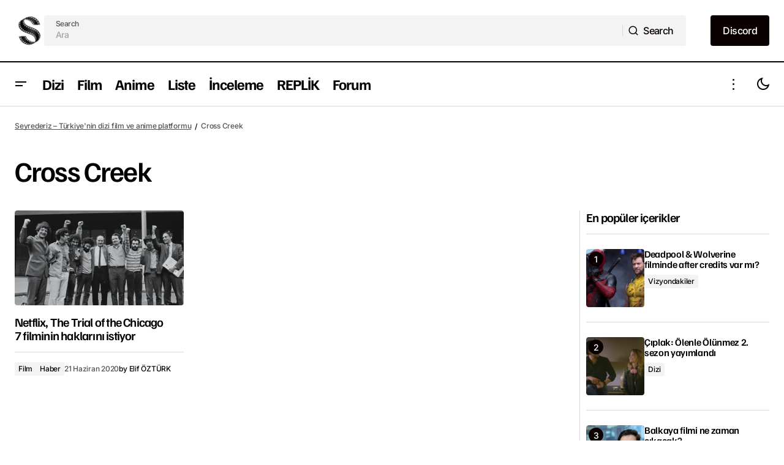

--- FILE ---
content_type: text/html; charset=UTF-8
request_url: https://seyrederiz.com/etiket/cross-creek/
body_size: 32958
content:
<!doctype html>
<html lang="tr" prefix="og: https://ogp.me/ns#">
<head><meta charset="UTF-8" /><script>if(navigator.userAgent.match(/MSIE|Internet Explorer/i)||navigator.userAgent.match(/Trident\/7\..*?rv:11/i)){var href=document.location.href;if(!href.match(/[?&]nowprocket/)){if(href.indexOf("?")==-1){if(href.indexOf("#")==-1){document.location.href=href+"?nowprocket=1"}else{document.location.href=href.replace("#","?nowprocket=1#")}}else{if(href.indexOf("#")==-1){document.location.href=href+"&nowprocket=1"}else{document.location.href=href.replace("#","&nowprocket=1#")}}}}</script><script>(()=>{class RocketLazyLoadScripts{constructor(){this.v="2.0.4",this.userEvents=["keydown","keyup","mousedown","mouseup","mousemove","mouseover","mouseout","touchmove","touchstart","touchend","touchcancel","wheel","click","dblclick","input"],this.attributeEvents=["onblur","onclick","oncontextmenu","ondblclick","onfocus","onmousedown","onmouseenter","onmouseleave","onmousemove","onmouseout","onmouseover","onmouseup","onmousewheel","onscroll","onsubmit"]}async t(){this.i(),this.o(),/iP(ad|hone)/.test(navigator.userAgent)&&this.h(),this.u(),this.l(this),this.m(),this.k(this),this.p(this),this._(),await Promise.all([this.R(),this.L()]),this.lastBreath=Date.now(),this.S(this),this.P(),this.D(),this.O(),this.M(),await this.C(this.delayedScripts.normal),await this.C(this.delayedScripts.defer),await this.C(this.delayedScripts.async),await this.T(),await this.F(),await this.j(),await this.A(),window.dispatchEvent(new Event("rocket-allScriptsLoaded")),this.everythingLoaded=!0,this.lastTouchEnd&&await new Promise(t=>setTimeout(t,500-Date.now()+this.lastTouchEnd)),this.I(),this.H(),this.U(),this.W()}i(){this.CSPIssue=sessionStorage.getItem("rocketCSPIssue"),document.addEventListener("securitypolicyviolation",t=>{this.CSPIssue||"script-src-elem"!==t.violatedDirective||"data"!==t.blockedURI||(this.CSPIssue=!0,sessionStorage.setItem("rocketCSPIssue",!0))},{isRocket:!0})}o(){window.addEventListener("pageshow",t=>{this.persisted=t.persisted,this.realWindowLoadedFired=!0},{isRocket:!0}),window.addEventListener("pagehide",()=>{this.onFirstUserAction=null},{isRocket:!0})}h(){let t;function e(e){t=e}window.addEventListener("touchstart",e,{isRocket:!0}),window.addEventListener("touchend",function i(o){o.changedTouches[0]&&t.changedTouches[0]&&Math.abs(o.changedTouches[0].pageX-t.changedTouches[0].pageX)<10&&Math.abs(o.changedTouches[0].pageY-t.changedTouches[0].pageY)<10&&o.timeStamp-t.timeStamp<200&&(window.removeEventListener("touchstart",e,{isRocket:!0}),window.removeEventListener("touchend",i,{isRocket:!0}),"INPUT"===o.target.tagName&&"text"===o.target.type||(o.target.dispatchEvent(new TouchEvent("touchend",{target:o.target,bubbles:!0})),o.target.dispatchEvent(new MouseEvent("mouseover",{target:o.target,bubbles:!0})),o.target.dispatchEvent(new PointerEvent("click",{target:o.target,bubbles:!0,cancelable:!0,detail:1,clientX:o.changedTouches[0].clientX,clientY:o.changedTouches[0].clientY})),event.preventDefault()))},{isRocket:!0})}q(t){this.userActionTriggered||("mousemove"!==t.type||this.firstMousemoveIgnored?"keyup"===t.type||"mouseover"===t.type||"mouseout"===t.type||(this.userActionTriggered=!0,this.onFirstUserAction&&this.onFirstUserAction()):this.firstMousemoveIgnored=!0),"click"===t.type&&t.preventDefault(),t.stopPropagation(),t.stopImmediatePropagation(),"touchstart"===this.lastEvent&&"touchend"===t.type&&(this.lastTouchEnd=Date.now()),"click"===t.type&&(this.lastTouchEnd=0),this.lastEvent=t.type,t.composedPath&&t.composedPath()[0].getRootNode()instanceof ShadowRoot&&(t.rocketTarget=t.composedPath()[0]),this.savedUserEvents.push(t)}u(){this.savedUserEvents=[],this.userEventHandler=this.q.bind(this),this.userEvents.forEach(t=>window.addEventListener(t,this.userEventHandler,{passive:!1,isRocket:!0})),document.addEventListener("visibilitychange",this.userEventHandler,{isRocket:!0})}U(){this.userEvents.forEach(t=>window.removeEventListener(t,this.userEventHandler,{passive:!1,isRocket:!0})),document.removeEventListener("visibilitychange",this.userEventHandler,{isRocket:!0}),this.savedUserEvents.forEach(t=>{(t.rocketTarget||t.target).dispatchEvent(new window[t.constructor.name](t.type,t))})}m(){const t="return false",e=Array.from(this.attributeEvents,t=>"data-rocket-"+t),i="["+this.attributeEvents.join("],[")+"]",o="[data-rocket-"+this.attributeEvents.join("],[data-rocket-")+"]",s=(e,i,o)=>{o&&o!==t&&(e.setAttribute("data-rocket-"+i,o),e["rocket"+i]=new Function("event",o),e.setAttribute(i,t))};new MutationObserver(t=>{for(const n of t)"attributes"===n.type&&(n.attributeName.startsWith("data-rocket-")||this.everythingLoaded?n.attributeName.startsWith("data-rocket-")&&this.everythingLoaded&&this.N(n.target,n.attributeName.substring(12)):s(n.target,n.attributeName,n.target.getAttribute(n.attributeName))),"childList"===n.type&&n.addedNodes.forEach(t=>{if(t.nodeType===Node.ELEMENT_NODE)if(this.everythingLoaded)for(const i of[t,...t.querySelectorAll(o)])for(const t of i.getAttributeNames())e.includes(t)&&this.N(i,t.substring(12));else for(const e of[t,...t.querySelectorAll(i)])for(const t of e.getAttributeNames())this.attributeEvents.includes(t)&&s(e,t,e.getAttribute(t))})}).observe(document,{subtree:!0,childList:!0,attributeFilter:[...this.attributeEvents,...e]})}I(){this.attributeEvents.forEach(t=>{document.querySelectorAll("[data-rocket-"+t+"]").forEach(e=>{this.N(e,t)})})}N(t,e){const i=t.getAttribute("data-rocket-"+e);i&&(t.setAttribute(e,i),t.removeAttribute("data-rocket-"+e))}k(t){Object.defineProperty(HTMLElement.prototype,"onclick",{get(){return this.rocketonclick||null},set(e){this.rocketonclick=e,this.setAttribute(t.everythingLoaded?"onclick":"data-rocket-onclick","this.rocketonclick(event)")}})}S(t){function e(e,i){let o=e[i];e[i]=null,Object.defineProperty(e,i,{get:()=>o,set(s){t.everythingLoaded?o=s:e["rocket"+i]=o=s}})}e(document,"onreadystatechange"),e(window,"onload"),e(window,"onpageshow");try{Object.defineProperty(document,"readyState",{get:()=>t.rocketReadyState,set(e){t.rocketReadyState=e},configurable:!0}),document.readyState="loading"}catch(t){console.log("WPRocket DJE readyState conflict, bypassing")}}l(t){this.originalAddEventListener=EventTarget.prototype.addEventListener,this.originalRemoveEventListener=EventTarget.prototype.removeEventListener,this.savedEventListeners=[],EventTarget.prototype.addEventListener=function(e,i,o){o&&o.isRocket||!t.B(e,this)&&!t.userEvents.includes(e)||t.B(e,this)&&!t.userActionTriggered||e.startsWith("rocket-")||t.everythingLoaded?t.originalAddEventListener.call(this,e,i,o):(t.savedEventListeners.push({target:this,remove:!1,type:e,func:i,options:o}),"mouseenter"!==e&&"mouseleave"!==e||t.originalAddEventListener.call(this,e,t.savedUserEvents.push,o))},EventTarget.prototype.removeEventListener=function(e,i,o){o&&o.isRocket||!t.B(e,this)&&!t.userEvents.includes(e)||t.B(e,this)&&!t.userActionTriggered||e.startsWith("rocket-")||t.everythingLoaded?t.originalRemoveEventListener.call(this,e,i,o):t.savedEventListeners.push({target:this,remove:!0,type:e,func:i,options:o})}}J(t,e){this.savedEventListeners=this.savedEventListeners.filter(i=>{let o=i.type,s=i.target||window;return e!==o||t!==s||(this.B(o,s)&&(i.type="rocket-"+o),this.$(i),!1)})}H(){EventTarget.prototype.addEventListener=this.originalAddEventListener,EventTarget.prototype.removeEventListener=this.originalRemoveEventListener,this.savedEventListeners.forEach(t=>this.$(t))}$(t){t.remove?this.originalRemoveEventListener.call(t.target,t.type,t.func,t.options):this.originalAddEventListener.call(t.target,t.type,t.func,t.options)}p(t){let e;function i(e){return t.everythingLoaded?e:e.split(" ").map(t=>"load"===t||t.startsWith("load.")?"rocket-jquery-load":t).join(" ")}function o(o){function s(e){const s=o.fn[e];o.fn[e]=o.fn.init.prototype[e]=function(){return this[0]===window&&t.userActionTriggered&&("string"==typeof arguments[0]||arguments[0]instanceof String?arguments[0]=i(arguments[0]):"object"==typeof arguments[0]&&Object.keys(arguments[0]).forEach(t=>{const e=arguments[0][t];delete arguments[0][t],arguments[0][i(t)]=e})),s.apply(this,arguments),this}}if(o&&o.fn&&!t.allJQueries.includes(o)){const e={DOMContentLoaded:[],"rocket-DOMContentLoaded":[]};for(const t in e)document.addEventListener(t,()=>{e[t].forEach(t=>t())},{isRocket:!0});o.fn.ready=o.fn.init.prototype.ready=function(i){function s(){parseInt(o.fn.jquery)>2?setTimeout(()=>i.bind(document)(o)):i.bind(document)(o)}return"function"==typeof i&&(t.realDomReadyFired?!t.userActionTriggered||t.fauxDomReadyFired?s():e["rocket-DOMContentLoaded"].push(s):e.DOMContentLoaded.push(s)),o([])},s("on"),s("one"),s("off"),t.allJQueries.push(o)}e=o}t.allJQueries=[],o(window.jQuery),Object.defineProperty(window,"jQuery",{get:()=>e,set(t){o(t)}})}P(){const t=new Map;document.write=document.writeln=function(e){const i=document.currentScript,o=document.createRange(),s=i.parentElement;let n=t.get(i);void 0===n&&(n=i.nextSibling,t.set(i,n));const c=document.createDocumentFragment();o.setStart(c,0),c.appendChild(o.createContextualFragment(e)),s.insertBefore(c,n)}}async R(){return new Promise(t=>{this.userActionTriggered?t():this.onFirstUserAction=t})}async L(){return new Promise(t=>{document.addEventListener("DOMContentLoaded",()=>{this.realDomReadyFired=!0,t()},{isRocket:!0})})}async j(){return this.realWindowLoadedFired?Promise.resolve():new Promise(t=>{window.addEventListener("load",t,{isRocket:!0})})}M(){this.pendingScripts=[];this.scriptsMutationObserver=new MutationObserver(t=>{for(const e of t)e.addedNodes.forEach(t=>{"SCRIPT"!==t.tagName||t.noModule||t.isWPRocket||this.pendingScripts.push({script:t,promise:new Promise(e=>{const i=()=>{const i=this.pendingScripts.findIndex(e=>e.script===t);i>=0&&this.pendingScripts.splice(i,1),e()};t.addEventListener("load",i,{isRocket:!0}),t.addEventListener("error",i,{isRocket:!0}),setTimeout(i,1e3)})})})}),this.scriptsMutationObserver.observe(document,{childList:!0,subtree:!0})}async F(){await this.X(),this.pendingScripts.length?(await this.pendingScripts[0].promise,await this.F()):this.scriptsMutationObserver.disconnect()}D(){this.delayedScripts={normal:[],async:[],defer:[]},document.querySelectorAll("script[type$=rocketlazyloadscript]").forEach(t=>{t.hasAttribute("data-rocket-src")?t.hasAttribute("async")&&!1!==t.async?this.delayedScripts.async.push(t):t.hasAttribute("defer")&&!1!==t.defer||"module"===t.getAttribute("data-rocket-type")?this.delayedScripts.defer.push(t):this.delayedScripts.normal.push(t):this.delayedScripts.normal.push(t)})}async _(){await this.L();let t=[];document.querySelectorAll("script[type$=rocketlazyloadscript][data-rocket-src]").forEach(e=>{let i=e.getAttribute("data-rocket-src");if(i&&!i.startsWith("data:")){i.startsWith("//")&&(i=location.protocol+i);try{const o=new URL(i).origin;o!==location.origin&&t.push({src:o,crossOrigin:e.crossOrigin||"module"===e.getAttribute("data-rocket-type")})}catch(t){}}}),t=[...new Map(t.map(t=>[JSON.stringify(t),t])).values()],this.Y(t,"preconnect")}async G(t){if(await this.K(),!0!==t.noModule||!("noModule"in HTMLScriptElement.prototype))return new Promise(e=>{let i;function o(){(i||t).setAttribute("data-rocket-status","executed"),e()}try{if(navigator.userAgent.includes("Firefox/")||""===navigator.vendor||this.CSPIssue)i=document.createElement("script"),[...t.attributes].forEach(t=>{let e=t.nodeName;"type"!==e&&("data-rocket-type"===e&&(e="type"),"data-rocket-src"===e&&(e="src"),i.setAttribute(e,t.nodeValue))}),t.text&&(i.text=t.text),t.nonce&&(i.nonce=t.nonce),i.hasAttribute("src")?(i.addEventListener("load",o,{isRocket:!0}),i.addEventListener("error",()=>{i.setAttribute("data-rocket-status","failed-network"),e()},{isRocket:!0}),setTimeout(()=>{i.isConnected||e()},1)):(i.text=t.text,o()),i.isWPRocket=!0,t.parentNode.replaceChild(i,t);else{const i=t.getAttribute("data-rocket-type"),s=t.getAttribute("data-rocket-src");i?(t.type=i,t.removeAttribute("data-rocket-type")):t.removeAttribute("type"),t.addEventListener("load",o,{isRocket:!0}),t.addEventListener("error",i=>{this.CSPIssue&&i.target.src.startsWith("data:")?(console.log("WPRocket: CSP fallback activated"),t.removeAttribute("src"),this.G(t).then(e)):(t.setAttribute("data-rocket-status","failed-network"),e())},{isRocket:!0}),s?(t.fetchPriority="high",t.removeAttribute("data-rocket-src"),t.src=s):t.src="data:text/javascript;base64,"+window.btoa(unescape(encodeURIComponent(t.text)))}}catch(i){t.setAttribute("data-rocket-status","failed-transform"),e()}});t.setAttribute("data-rocket-status","skipped")}async C(t){const e=t.shift();return e?(e.isConnected&&await this.G(e),this.C(t)):Promise.resolve()}O(){this.Y([...this.delayedScripts.normal,...this.delayedScripts.defer,...this.delayedScripts.async],"preload")}Y(t,e){this.trash=this.trash||[];let i=!0;var o=document.createDocumentFragment();t.forEach(t=>{const s=t.getAttribute&&t.getAttribute("data-rocket-src")||t.src;if(s&&!s.startsWith("data:")){const n=document.createElement("link");n.href=s,n.rel=e,"preconnect"!==e&&(n.as="script",n.fetchPriority=i?"high":"low"),t.getAttribute&&"module"===t.getAttribute("data-rocket-type")&&(n.crossOrigin=!0),t.crossOrigin&&(n.crossOrigin=t.crossOrigin),t.integrity&&(n.integrity=t.integrity),t.nonce&&(n.nonce=t.nonce),o.appendChild(n),this.trash.push(n),i=!1}}),document.head.appendChild(o)}W(){this.trash.forEach(t=>t.remove())}async T(){try{document.readyState="interactive"}catch(t){}this.fauxDomReadyFired=!0;try{await this.K(),this.J(document,"readystatechange"),document.dispatchEvent(new Event("rocket-readystatechange")),await this.K(),document.rocketonreadystatechange&&document.rocketonreadystatechange(),await this.K(),this.J(document,"DOMContentLoaded"),document.dispatchEvent(new Event("rocket-DOMContentLoaded")),await this.K(),this.J(window,"DOMContentLoaded"),window.dispatchEvent(new Event("rocket-DOMContentLoaded"))}catch(t){console.error(t)}}async A(){try{document.readyState="complete"}catch(t){}try{await this.K(),this.J(document,"readystatechange"),document.dispatchEvent(new Event("rocket-readystatechange")),await this.K(),document.rocketonreadystatechange&&document.rocketonreadystatechange(),await this.K(),this.J(window,"load"),window.dispatchEvent(new Event("rocket-load")),await this.K(),window.rocketonload&&window.rocketonload(),await this.K(),this.allJQueries.forEach(t=>t(window).trigger("rocket-jquery-load")),await this.K(),this.J(window,"pageshow");const t=new Event("rocket-pageshow");t.persisted=this.persisted,window.dispatchEvent(t),await this.K(),window.rocketonpageshow&&window.rocketonpageshow({persisted:this.persisted})}catch(t){console.error(t)}}async K(){Date.now()-this.lastBreath>45&&(await this.X(),this.lastBreath=Date.now())}async X(){return document.hidden?new Promise(t=>setTimeout(t)):new Promise(t=>requestAnimationFrame(t))}B(t,e){return e===document&&"readystatechange"===t||(e===document&&"DOMContentLoaded"===t||(e===window&&"DOMContentLoaded"===t||(e===window&&"load"===t||e===window&&"pageshow"===t)))}static run(){(new RocketLazyLoadScripts).t()}}RocketLazyLoadScripts.run()})();</script>
	
	<meta name="viewport" content="width=device-width, initial-scale=1" />
	<link rel="profile" href="https://gmpg.org/xfn/11" />

		<style>img:is([sizes="auto" i], [sizes^="auto," i]) { contain-intrinsic-size: 3000px 1500px }</style>
	
<!-- Rank Math PRO tarafından Arama Motoru Optimizasyonu - https://rankmath.com/ -->
<title>etiketi &ndash; Seyrederiz</title>
<meta name="robots" content="follow, noindex"/>
<meta property="og:locale" content="tr_TR" />
<meta property="og:type" content="article" />
<meta property="og:title" content="etiketi &ndash; Seyrederiz" />
<meta property="og:url" content="https://seyrederiz.com/etiket/cross-creek/" />
<meta property="og:site_name" content="Seyrederiz" />
<meta property="article:publisher" content="https://facebook.com/seyrederiz/" />
<meta name="twitter:card" content="summary_large_image" />
<meta name="twitter:title" content="etiketi &ndash; Seyrederiz" />
<meta name="twitter:site" content="@seyrederiz" />
<script type="application/ld+json" class="rank-math-schema-pro">{"@context":"https://schema.org","@graph":[{"@type":"Organization","@id":"https://seyrederiz.com/#organization","name":"Seyrederiz","url":"https://seyrederiz.com","sameAs":["https://facebook.com/seyrederiz/","https://twitter.com/seyrederiz"],"email":"kurumsal@seyrederiz.com","logo":{"@type":"ImageObject","@id":"https://seyrederiz.com/#logo","url":"https://seyrederiz.com/wp-content/uploads/2019/12/seyrederiz-logo-dizi-film-haberleri-black.png","contentUrl":"https://seyrederiz.com/wp-content/uploads/2019/12/seyrederiz-logo-dizi-film-haberleri-black.png","caption":"Seyrederiz","inLanguage":"tr"}},{"@type":"WebSite","@id":"https://seyrederiz.com/#website","url":"https://seyrederiz.com","name":"Seyrederiz","publisher":{"@id":"https://seyrederiz.com/#organization"},"inLanguage":"tr"},{"@type":"BreadcrumbList","@id":"https://seyrederiz.com/etiket/cross-creek/#breadcrumb","itemListElement":[{"@type":"ListItem","position":"1","item":{"@id":"https://seyrederiz.com","name":"Seyrederiz \u2013 T\u00fcrkiye'nin dizi film ve anime platformu"}},{"@type":"ListItem","position":"2","item":{"@id":"https://seyrederiz.com/etiket/cross-creek/","name":"Cross Creek"}}]},{"@type":"CollectionPage","@id":"https://seyrederiz.com/etiket/cross-creek/#webpage","url":"https://seyrederiz.com/etiket/cross-creek/","name":"etiketi &ndash; Seyrederiz","isPartOf":{"@id":"https://seyrederiz.com/#website"},"inLanguage":"tr","breadcrumb":{"@id":"https://seyrederiz.com/etiket/cross-creek/#breadcrumb"}}]}</script>
<!-- /Rank Math WordPress SEO eklentisi -->

<link rel='dns-prefetch' href='//stats.wp.com' />

<link rel='dns-prefetch' href='//www.googletagmanager.com' />

<link rel="alternate" type="application/rss+xml" title="Seyrederiz &raquo; akışı" href="https://seyrederiz.com/feed/" />
<link rel="alternate" type="application/rss+xml" title="Seyrederiz &raquo; yorum akışı" href="https://seyrederiz.com/comments/feed/" />
<link rel="alternate" type="application/rss+xml" title="Seyrederiz &raquo; Cross Creek etiket akışı" href="https://seyrederiz.com/etiket/cross-creek/feed/" />
<script type="rocketlazyloadscript">
window._wpemojiSettings = {"baseUrl":"https:\/\/s.w.org\/images\/core\/emoji\/16.0.1\/72x72\/","ext":".png","svgUrl":"https:\/\/s.w.org\/images\/core\/emoji\/16.0.1\/svg\/","svgExt":".svg","source":{"concatemoji":"https:\/\/seyrederiz.com\/wp-includes\/js\/wp-emoji-release.min.js?ver=d78f5d940d7e7cbf2b3253870652bbe6"}};
/*! This file is auto-generated */
!function(s,n){var o,i,e;function c(e){try{var t={supportTests:e,timestamp:(new Date).valueOf()};sessionStorage.setItem(o,JSON.stringify(t))}catch(e){}}function p(e,t,n){e.clearRect(0,0,e.canvas.width,e.canvas.height),e.fillText(t,0,0);var t=new Uint32Array(e.getImageData(0,0,e.canvas.width,e.canvas.height).data),a=(e.clearRect(0,0,e.canvas.width,e.canvas.height),e.fillText(n,0,0),new Uint32Array(e.getImageData(0,0,e.canvas.width,e.canvas.height).data));return t.every(function(e,t){return e===a[t]})}function u(e,t){e.clearRect(0,0,e.canvas.width,e.canvas.height),e.fillText(t,0,0);for(var n=e.getImageData(16,16,1,1),a=0;a<n.data.length;a++)if(0!==n.data[a])return!1;return!0}function f(e,t,n,a){switch(t){case"flag":return n(e,"\ud83c\udff3\ufe0f\u200d\u26a7\ufe0f","\ud83c\udff3\ufe0f\u200b\u26a7\ufe0f")?!1:!n(e,"\ud83c\udde8\ud83c\uddf6","\ud83c\udde8\u200b\ud83c\uddf6")&&!n(e,"\ud83c\udff4\udb40\udc67\udb40\udc62\udb40\udc65\udb40\udc6e\udb40\udc67\udb40\udc7f","\ud83c\udff4\u200b\udb40\udc67\u200b\udb40\udc62\u200b\udb40\udc65\u200b\udb40\udc6e\u200b\udb40\udc67\u200b\udb40\udc7f");case"emoji":return!a(e,"\ud83e\udedf")}return!1}function g(e,t,n,a){var r="undefined"!=typeof WorkerGlobalScope&&self instanceof WorkerGlobalScope?new OffscreenCanvas(300,150):s.createElement("canvas"),o=r.getContext("2d",{willReadFrequently:!0}),i=(o.textBaseline="top",o.font="600 32px Arial",{});return e.forEach(function(e){i[e]=t(o,e,n,a)}),i}function t(e){var t=s.createElement("script");t.src=e,t.defer=!0,s.head.appendChild(t)}"undefined"!=typeof Promise&&(o="wpEmojiSettingsSupports",i=["flag","emoji"],n.supports={everything:!0,everythingExceptFlag:!0},e=new Promise(function(e){s.addEventListener("DOMContentLoaded",e,{once:!0})}),new Promise(function(t){var n=function(){try{var e=JSON.parse(sessionStorage.getItem(o));if("object"==typeof e&&"number"==typeof e.timestamp&&(new Date).valueOf()<e.timestamp+604800&&"object"==typeof e.supportTests)return e.supportTests}catch(e){}return null}();if(!n){if("undefined"!=typeof Worker&&"undefined"!=typeof OffscreenCanvas&&"undefined"!=typeof URL&&URL.createObjectURL&&"undefined"!=typeof Blob)try{var e="postMessage("+g.toString()+"("+[JSON.stringify(i),f.toString(),p.toString(),u.toString()].join(",")+"));",a=new Blob([e],{type:"text/javascript"}),r=new Worker(URL.createObjectURL(a),{name:"wpTestEmojiSupports"});return void(r.onmessage=function(e){c(n=e.data),r.terminate(),t(n)})}catch(e){}c(n=g(i,f,p,u))}t(n)}).then(function(e){for(var t in e)n.supports[t]=e[t],n.supports.everything=n.supports.everything&&n.supports[t],"flag"!==t&&(n.supports.everythingExceptFlag=n.supports.everythingExceptFlag&&n.supports[t]);n.supports.everythingExceptFlag=n.supports.everythingExceptFlag&&!n.supports.flag,n.DOMReady=!1,n.readyCallback=function(){n.DOMReady=!0}}).then(function(){return e}).then(function(){var e;n.supports.everything||(n.readyCallback(),(e=n.source||{}).concatemoji?t(e.concatemoji):e.wpemoji&&e.twemoji&&(t(e.twemoji),t(e.wpemoji)))}))}((window,document),window._wpemojiSettings);
</script>
<style id='wp-emoji-styles-inline-css'>

	img.wp-smiley, img.emoji {
		display: inline !important;
		border: none !important;
		box-shadow: none !important;
		height: 1em !important;
		width: 1em !important;
		margin: 0 0.07em !important;
		vertical-align: -0.1em !important;
		background: none !important;
		padding: 0 !important;
	}
</style>
<link rel='stylesheet' id='wp-block-library-css' href='https://seyrederiz.com/wp-includes/css/dist/block-library/style.min.css?ver=d78f5d940d7e7cbf2b3253870652bbe6' media='all' />
<style id='classic-theme-styles-inline-css'>
/*! This file is auto-generated */
.wp-block-button__link{color:#fff;background-color:#32373c;border-radius:9999px;box-shadow:none;text-decoration:none;padding:calc(.667em + 2px) calc(1.333em + 2px);font-size:1.125em}.wp-block-file__button{background:#32373c;color:#fff;text-decoration:none}
</style>
<link rel='stylesheet' id='mediaelement-css' href='https://seyrederiz.com/wp-content/cache/background-css/1/seyrederiz.com/wp-includes/js/mediaelement/mediaelementplayer-legacy.min.css?ver=4.2.17&wpr_t=1768531057' media='all' />
<link rel='stylesheet' id='wp-mediaelement-css' href='https://seyrederiz.com/wp-includes/js/mediaelement/wp-mediaelement.min.css?ver=d78f5d940d7e7cbf2b3253870652bbe6' media='all' />
<style id='jetpack-sharing-buttons-style-inline-css'>
.jetpack-sharing-buttons__services-list{display:flex;flex-direction:row;flex-wrap:wrap;gap:0;list-style-type:none;margin:5px;padding:0}.jetpack-sharing-buttons__services-list.has-small-icon-size{font-size:12px}.jetpack-sharing-buttons__services-list.has-normal-icon-size{font-size:16px}.jetpack-sharing-buttons__services-list.has-large-icon-size{font-size:24px}.jetpack-sharing-buttons__services-list.has-huge-icon-size{font-size:36px}@media print{.jetpack-sharing-buttons__services-list{display:none!important}}.editor-styles-wrapper .wp-block-jetpack-sharing-buttons{gap:0;padding-inline-start:0}ul.jetpack-sharing-buttons__services-list.has-background{padding:1.25em 2.375em}
</style>
<style id='global-styles-inline-css'>
:root{--wp--preset--aspect-ratio--square: 1;--wp--preset--aspect-ratio--4-3: 4/3;--wp--preset--aspect-ratio--3-4: 3/4;--wp--preset--aspect-ratio--3-2: 3/2;--wp--preset--aspect-ratio--2-3: 2/3;--wp--preset--aspect-ratio--16-9: 16/9;--wp--preset--aspect-ratio--9-16: 9/16;--wp--preset--color--black: #000000;--wp--preset--color--cyan-bluish-gray: #abb8c3;--wp--preset--color--white: #FFFFFF;--wp--preset--color--pale-pink: #f78da7;--wp--preset--color--vivid-red: #cf2e2e;--wp--preset--color--luminous-vivid-orange: #ff6900;--wp--preset--color--luminous-vivid-amber: #fcb900;--wp--preset--color--light-green-cyan: #7bdcb5;--wp--preset--color--vivid-green-cyan: #00d084;--wp--preset--color--pale-cyan-blue: #8ed1fc;--wp--preset--color--vivid-cyan-blue: #0693e3;--wp--preset--color--vivid-purple: #9b51e0;--wp--preset--color--blue: #59BACC;--wp--preset--color--green: #58AD69;--wp--preset--color--orange: #FFBC49;--wp--preset--color--red: #e32c26;--wp--preset--color--gray-50: #f8f9fa;--wp--preset--color--gray-100: #f8f9fb;--wp--preset--color--gray-200: #E0E0E0;--wp--preset--color--primary: #000000;--wp--preset--color--secondary: #525252;--wp--preset--color--layout: #F3F3F3;--wp--preset--color--border: #D9D9D9;--wp--preset--gradient--vivid-cyan-blue-to-vivid-purple: linear-gradient(135deg,rgba(6,147,227,1) 0%,rgb(155,81,224) 100%);--wp--preset--gradient--light-green-cyan-to-vivid-green-cyan: linear-gradient(135deg,rgb(122,220,180) 0%,rgb(0,208,130) 100%);--wp--preset--gradient--luminous-vivid-amber-to-luminous-vivid-orange: linear-gradient(135deg,rgba(252,185,0,1) 0%,rgba(255,105,0,1) 100%);--wp--preset--gradient--luminous-vivid-orange-to-vivid-red: linear-gradient(135deg,rgba(255,105,0,1) 0%,rgb(207,46,46) 100%);--wp--preset--gradient--very-light-gray-to-cyan-bluish-gray: linear-gradient(135deg,rgb(238,238,238) 0%,rgb(169,184,195) 100%);--wp--preset--gradient--cool-to-warm-spectrum: linear-gradient(135deg,rgb(74,234,220) 0%,rgb(151,120,209) 20%,rgb(207,42,186) 40%,rgb(238,44,130) 60%,rgb(251,105,98) 80%,rgb(254,248,76) 100%);--wp--preset--gradient--blush-light-purple: linear-gradient(135deg,rgb(255,206,236) 0%,rgb(152,150,240) 100%);--wp--preset--gradient--blush-bordeaux: linear-gradient(135deg,rgb(254,205,165) 0%,rgb(254,45,45) 50%,rgb(107,0,62) 100%);--wp--preset--gradient--luminous-dusk: linear-gradient(135deg,rgb(255,203,112) 0%,rgb(199,81,192) 50%,rgb(65,88,208) 100%);--wp--preset--gradient--pale-ocean: linear-gradient(135deg,rgb(255,245,203) 0%,rgb(182,227,212) 50%,rgb(51,167,181) 100%);--wp--preset--gradient--electric-grass: linear-gradient(135deg,rgb(202,248,128) 0%,rgb(113,206,126) 100%);--wp--preset--gradient--midnight: linear-gradient(135deg,rgb(2,3,129) 0%,rgb(40,116,252) 100%);--wp--preset--font-size--small: 13px;--wp--preset--font-size--medium: 20px;--wp--preset--font-size--large: 36px;--wp--preset--font-size--x-large: 42px;--wp--preset--spacing--20: 0.44rem;--wp--preset--spacing--30: 0.67rem;--wp--preset--spacing--40: 1rem;--wp--preset--spacing--50: 1.5rem;--wp--preset--spacing--60: 2.25rem;--wp--preset--spacing--70: 3.38rem;--wp--preset--spacing--80: 5.06rem;--wp--preset--shadow--natural: 6px 6px 9px rgba(0, 0, 0, 0.2);--wp--preset--shadow--deep: 12px 12px 50px rgba(0, 0, 0, 0.4);--wp--preset--shadow--sharp: 6px 6px 0px rgba(0, 0, 0, 0.2);--wp--preset--shadow--outlined: 6px 6px 0px -3px rgba(255, 255, 255, 1), 6px 6px rgba(0, 0, 0, 1);--wp--preset--shadow--crisp: 6px 6px 0px rgba(0, 0, 0, 1);}:root :where(.is-layout-flow) > :first-child{margin-block-start: 0;}:root :where(.is-layout-flow) > :last-child{margin-block-end: 0;}:root :where(.is-layout-flow) > *{margin-block-start: 24px;margin-block-end: 0;}:root :where(.is-layout-constrained) > :first-child{margin-block-start: 0;}:root :where(.is-layout-constrained) > :last-child{margin-block-end: 0;}:root :where(.is-layout-constrained) > *{margin-block-start: 24px;margin-block-end: 0;}:root :where(.is-layout-flex){gap: 24px;}:root :where(.is-layout-grid){gap: 24px;}body .is-layout-flex{display: flex;}.is-layout-flex{flex-wrap: wrap;align-items: center;}.is-layout-flex > :is(*, div){margin: 0;}body .is-layout-grid{display: grid;}.is-layout-grid > :is(*, div){margin: 0;}.has-black-color{color: var(--wp--preset--color--black) !important;}.has-cyan-bluish-gray-color{color: var(--wp--preset--color--cyan-bluish-gray) !important;}.has-white-color{color: var(--wp--preset--color--white) !important;}.has-pale-pink-color{color: var(--wp--preset--color--pale-pink) !important;}.has-vivid-red-color{color: var(--wp--preset--color--vivid-red) !important;}.has-luminous-vivid-orange-color{color: var(--wp--preset--color--luminous-vivid-orange) !important;}.has-luminous-vivid-amber-color{color: var(--wp--preset--color--luminous-vivid-amber) !important;}.has-light-green-cyan-color{color: var(--wp--preset--color--light-green-cyan) !important;}.has-vivid-green-cyan-color{color: var(--wp--preset--color--vivid-green-cyan) !important;}.has-pale-cyan-blue-color{color: var(--wp--preset--color--pale-cyan-blue) !important;}.has-vivid-cyan-blue-color{color: var(--wp--preset--color--vivid-cyan-blue) !important;}.has-vivid-purple-color{color: var(--wp--preset--color--vivid-purple) !important;}.has-blue-color{color: var(--wp--preset--color--blue) !important;}.has-green-color{color: var(--wp--preset--color--green) !important;}.has-orange-color{color: var(--wp--preset--color--orange) !important;}.has-red-color{color: var(--wp--preset--color--red) !important;}.has-gray-50-color{color: var(--wp--preset--color--gray-50) !important;}.has-gray-100-color{color: var(--wp--preset--color--gray-100) !important;}.has-gray-200-color{color: var(--wp--preset--color--gray-200) !important;}.has-primary-color{color: var(--wp--preset--color--primary) !important;}.has-secondary-color{color: var(--wp--preset--color--secondary) !important;}.has-layout-color{color: var(--wp--preset--color--layout) !important;}.has-border-color{color: var(--wp--preset--color--border) !important;}.has-black-background-color{background-color: var(--wp--preset--color--black) !important;}.has-cyan-bluish-gray-background-color{background-color: var(--wp--preset--color--cyan-bluish-gray) !important;}.has-white-background-color{background-color: var(--wp--preset--color--white) !important;}.has-pale-pink-background-color{background-color: var(--wp--preset--color--pale-pink) !important;}.has-vivid-red-background-color{background-color: var(--wp--preset--color--vivid-red) !important;}.has-luminous-vivid-orange-background-color{background-color: var(--wp--preset--color--luminous-vivid-orange) !important;}.has-luminous-vivid-amber-background-color{background-color: var(--wp--preset--color--luminous-vivid-amber) !important;}.has-light-green-cyan-background-color{background-color: var(--wp--preset--color--light-green-cyan) !important;}.has-vivid-green-cyan-background-color{background-color: var(--wp--preset--color--vivid-green-cyan) !important;}.has-pale-cyan-blue-background-color{background-color: var(--wp--preset--color--pale-cyan-blue) !important;}.has-vivid-cyan-blue-background-color{background-color: var(--wp--preset--color--vivid-cyan-blue) !important;}.has-vivid-purple-background-color{background-color: var(--wp--preset--color--vivid-purple) !important;}.has-blue-background-color{background-color: var(--wp--preset--color--blue) !important;}.has-green-background-color{background-color: var(--wp--preset--color--green) !important;}.has-orange-background-color{background-color: var(--wp--preset--color--orange) !important;}.has-red-background-color{background-color: var(--wp--preset--color--red) !important;}.has-gray-50-background-color{background-color: var(--wp--preset--color--gray-50) !important;}.has-gray-100-background-color{background-color: var(--wp--preset--color--gray-100) !important;}.has-gray-200-background-color{background-color: var(--wp--preset--color--gray-200) !important;}.has-primary-background-color{background-color: var(--wp--preset--color--primary) !important;}.has-secondary-background-color{background-color: var(--wp--preset--color--secondary) !important;}.has-layout-background-color{background-color: var(--wp--preset--color--layout) !important;}.has-border-background-color{background-color: var(--wp--preset--color--border) !important;}.has-black-border-color{border-color: var(--wp--preset--color--black) !important;}.has-cyan-bluish-gray-border-color{border-color: var(--wp--preset--color--cyan-bluish-gray) !important;}.has-white-border-color{border-color: var(--wp--preset--color--white) !important;}.has-pale-pink-border-color{border-color: var(--wp--preset--color--pale-pink) !important;}.has-vivid-red-border-color{border-color: var(--wp--preset--color--vivid-red) !important;}.has-luminous-vivid-orange-border-color{border-color: var(--wp--preset--color--luminous-vivid-orange) !important;}.has-luminous-vivid-amber-border-color{border-color: var(--wp--preset--color--luminous-vivid-amber) !important;}.has-light-green-cyan-border-color{border-color: var(--wp--preset--color--light-green-cyan) !important;}.has-vivid-green-cyan-border-color{border-color: var(--wp--preset--color--vivid-green-cyan) !important;}.has-pale-cyan-blue-border-color{border-color: var(--wp--preset--color--pale-cyan-blue) !important;}.has-vivid-cyan-blue-border-color{border-color: var(--wp--preset--color--vivid-cyan-blue) !important;}.has-vivid-purple-border-color{border-color: var(--wp--preset--color--vivid-purple) !important;}.has-blue-border-color{border-color: var(--wp--preset--color--blue) !important;}.has-green-border-color{border-color: var(--wp--preset--color--green) !important;}.has-orange-border-color{border-color: var(--wp--preset--color--orange) !important;}.has-red-border-color{border-color: var(--wp--preset--color--red) !important;}.has-gray-50-border-color{border-color: var(--wp--preset--color--gray-50) !important;}.has-gray-100-border-color{border-color: var(--wp--preset--color--gray-100) !important;}.has-gray-200-border-color{border-color: var(--wp--preset--color--gray-200) !important;}.has-primary-border-color{border-color: var(--wp--preset--color--primary) !important;}.has-secondary-border-color{border-color: var(--wp--preset--color--secondary) !important;}.has-layout-border-color{border-color: var(--wp--preset--color--layout) !important;}.has-border-border-color{border-color: var(--wp--preset--color--border) !important;}.has-vivid-cyan-blue-to-vivid-purple-gradient-background{background: var(--wp--preset--gradient--vivid-cyan-blue-to-vivid-purple) !important;}.has-light-green-cyan-to-vivid-green-cyan-gradient-background{background: var(--wp--preset--gradient--light-green-cyan-to-vivid-green-cyan) !important;}.has-luminous-vivid-amber-to-luminous-vivid-orange-gradient-background{background: var(--wp--preset--gradient--luminous-vivid-amber-to-luminous-vivid-orange) !important;}.has-luminous-vivid-orange-to-vivid-red-gradient-background{background: var(--wp--preset--gradient--luminous-vivid-orange-to-vivid-red) !important;}.has-very-light-gray-to-cyan-bluish-gray-gradient-background{background: var(--wp--preset--gradient--very-light-gray-to-cyan-bluish-gray) !important;}.has-cool-to-warm-spectrum-gradient-background{background: var(--wp--preset--gradient--cool-to-warm-spectrum) !important;}.has-blush-light-purple-gradient-background{background: var(--wp--preset--gradient--blush-light-purple) !important;}.has-blush-bordeaux-gradient-background{background: var(--wp--preset--gradient--blush-bordeaux) !important;}.has-luminous-dusk-gradient-background{background: var(--wp--preset--gradient--luminous-dusk) !important;}.has-pale-ocean-gradient-background{background: var(--wp--preset--gradient--pale-ocean) !important;}.has-electric-grass-gradient-background{background: var(--wp--preset--gradient--electric-grass) !important;}.has-midnight-gradient-background{background: var(--wp--preset--gradient--midnight) !important;}.has-small-font-size{font-size: var(--wp--preset--font-size--small) !important;}.has-medium-font-size{font-size: var(--wp--preset--font-size--medium) !important;}.has-large-font-size{font-size: var(--wp--preset--font-size--large) !important;}.has-x-large-font-size{font-size: var(--wp--preset--font-size--x-large) !important;}
:root :where(.wp-block-pullquote){font-size: 1.5em;line-height: 1.6;}
</style>
<style id='cs-elementor-editor-inline-css'>
:root {  --cs-desktop-container: 1448px; --cs-laptop-container: 1200px; --cs-tablet-container: 992px; --cs-mobile-container: 576px; }
</style>
<link data-minify="1" rel='stylesheet' id='login-with-ajax-css' href='https://seyrederiz.com/wp-content/cache/background-css/1/seyrederiz.com/wp-content/cache/min/1/wp-content/plugins/login-with-ajax/templates/widget.css?ver=1768508552&wpr_t=1768531057' media='all' />
<link rel="stylesheet" href="https://seyrederiz.com/wp-content/cache/fonts/1/google-fonts/css/0/8/9/306aec20e71ab16ac7449bec6952f.css" data-wpr-hosted-gf-parameters="family=Montserrat%3Aital%2Cwght%400%2C300%3B0%2C400%3B0%2C500%3B0%2C600%3B0%2C700%3B1%2C300%3B1%2C400%3B1%2C500%3B1%2C600%3B1%2C700&display=swap&ver=d78f5d940d7e7cbf2b3253870652bbe6"/>
<link rel="stylesheet" href="https://seyrederiz.com/wp-content/cache/fonts/1/google-fonts/css/6/4/d/09953c42d5a3822c215204064dfd9.css" data-wpr-hosted-gf-parameters="family=DM+Sans%3Aital%2Cwght%400%2C300%3B0%2C400%3B0%2C500%3B0%2C600%3B0%2C700%3B1%2C300%3B1%2C400%3B1%2C500%3B1%2C600%3B1%2C700&display=swap&ver=d78f5d940d7e7cbf2b3253870652bbe6"/>
<link rel="stylesheet" href="https://seyrederiz.com/wp-content/cache/fonts/1/google-fonts/css/b/1/5/e71d6ef92a9ab5c51d62bdd3b6551.css" data-wpr-hosted-gf-parameters="family=Rubik%3Aital%2Cwght%400%2C300%3B0%2C400%3B0%2C500%3B0%2C600%3B0%2C700%3B1%2C300%3B1%2C400%3B1%2C500%3B1%2C600%3B1%2C700&display=swap&ver=d78f5d940d7e7cbf2b3253870652bbe6"/>
<link data-minify="1" rel='stylesheet' id='csco-styles-css' href='https://seyrederiz.com/wp-content/cache/min/1/wp-content/themes/maag/style.css?ver=1768508552' media='all' />
<style id='csco-styles-inline-css'>

:root {
	/* Base Font */
	--cs-font-base-family: Inter;
	--cs-font-base-size: 1rem;
	--cs-font-base-weight: 400;
	--cs-font-base-style: normal;
	--cs-font-base-letter-spacing: normal;
	--cs-font-base-line-height: 1.5;

	/* Primary Font */
	--cs-font-primary-family: Inter;
	--cs-font-primary-size: 1rem;
	--cs-font-primary-weight: 500;
	--cs-font-primary-style: normal;
	--cs-font-primary-letter-spacing: -0.04em;
	--cs-font-primary-text-transform: none;
	--cs-font-primary-line-height: 1.4;

	/* Secondary Font */
	--cs-font-secondary-family: Inter;
	--cs-font-secondary-size: 0.75rem;
	--cs-font-secondary-weight: 500;
	--cs-font-secondary-style: normal;
	--cs-font-secondary-letter-spacing: -0.02em;
	--cs-font-secondary-text-transform: none;
	--cs-font-secondary-line-height: 1.2;

	/* Section Headings Font */
	--cs-font-section-headings-family: Familjen Grotesk;
	--cs-font-section-headings-size: 1.25rem;
	--cs-font-section-headings-weight: 600;
	--cs-font-section-headings-style: normal;
	--cs-font-section-headings-letter-spacing: -0.04em;
	--cs-font-section-headings-text-transform: none;
	--cs-font-section-headings-line-height: 1.1;

	/* Post Title Font Size */
	--cs-font-post-title-family: Familjen Grotesk;
	--cs-font-post-title-weight: 700;
	--cs-font-post-title-size: 2.875rem;
	--cs-font-post-title-letter-spacing: -0.04em;
	--cs-font-post-title-text-transform: none;
	--cs-font-post-title-line-height: 1.1;

	/* Post Subbtitle */
	--cs-font-post-subtitle-family: Inter;
	--cs-font-post-subtitle-weight: 500;
	--cs-font-post-subtitle-size: 1rem;
	--cs-font-post-subtitle-letter-spacing: -0.04em;
	--cs-font-post-subtitle-line-height: 1.4;

	/* Post Category Font */
	--cs-font-category-family: Inter;
	--cs-font-category-size: 0.75rem;
	--cs-font-category-weight: 500;
	--cs-font-category-style: normal;
	--cs-font-category-letter-spacing: -0.02em;
	--cs-font-category-text-transform: none;
	--cs-font-category-line-height: 1.2;

	/* Post Meta Font */
	--cs-font-post-meta-family: Inter;
	--cs-font-post-meta-size: 0.75rem;
	--cs-font-post-meta-weight: 500;
	--cs-font-post-meta-style: normal;
	--cs-font-post-meta-letter-spacing: -0.02em;
	--cs-font-post-meta-text-transform: none;
	--cs-font-post-meta-line-height: 1.2;

	/* Post Content */
	--cs-font-post-content-family: Inter;
	--cs-font-post-content-weight: 400;
	--cs-font-post-content-size: 1.25rem;
	--cs-font-post-content-letter-spacing: normal;
	--cs-font-post-content-line-height: 1.8;

	/* Input Font */
	--cs-font-input-family: Inter;
	--cs-font-input-size: 0.875rem;
	--cs-font-input-weight: 500;
	--cs-font-input-style: normal;
	--cs-font-input-line-height: 1.4;
	--cs-font-input-letter-spacing: -0.04em;
	--cs-font-input-text-transform: none;

	/* Entry Title Font Size */
	--cs-font-entry-title-family: Familjen Grotesk;
	--cs-font-entry-title-weight: 600;
	--cs-font-entry-title-style: normal;
	--cs-font-entry-title-letter-spacing: -0.04em;
	--cs-font-entry-title-line-height: 1.1;
	--cs-font-entry-title-text-transform: none;

	/* Entry Excerpt */
	--cs-font-entry-excerpt-family: Inter;
	--cs-font-entry-excerpt-weight: 500;
	--cs-font-entry-excerpt-size: 1rem;
	--cs-font-entry-excerpt-letter-spacing: -0.04em;
	--cs-font-entry-excerpt-line-height: 1.4;

	/* Logos --------------- */

	/* Main Logo */
	--cs-font-main-logo-family: Inter;
	--cs-font-main-logo-size: 1.375rem;
	--cs-font-main-logo-weight: 700;
	--cs-font-main-logo-style: normal;
	--cs-font-main-logo-letter-spacing: -0.02em;
	--cs-font-main-logo-text-transform: none;

	/* Mobile Logo */
	--cs-font-mobile-logo-family: Inter;
	--cs-font-mobile-logo-size: 1.375rem;
	--cs-font-mobile-logo-weight: 700;
	--cs-font-mobile-logo-style: normal;
	--cs-font-mobile-logo-letter-spacing: -0.02em;
	--cs-font-mobile-logo-text-transform: none;

	/* Footer Logo */
	--cs-font-footer-logo-family: Inter;
	--cs-font-footer-logo-size: 1.375rem;
	--cs-font-footer-logo-weight: 700;
	--cs-font-footer-logo-style: normal;
	--cs-font-footer-logo-letter-spacing: -0.02em;
	--cs-font-footer-logo-text-transform: none;

	/* Headings --------------- */

	/* Headings */
	--cs-font-headings-family: Familjen Grotesk;
	--cs-font-headings-weight: 600;
	--cs-font-headings-style: normal;
	--cs-font-headings-line-height: 1.1;
	--cs-font-headings-letter-spacing: -0.04em;
	--cs-font-headings-text-transform: none;

	/* Menu Font --------------- */

	/* Menu */
	/* Used for main top level menu elements. */
	--cs-font-menu-family: Familjen Grotesk;
	--cs-font-menu-size: 1.5rem;
	--cs-font-menu-weight: 700;
	--cs-font-menu-style: normal;
	--cs-font-menu-letter-spacing: -0.04em;
	--cs-font-menu-text-transform: none;
	--cs-font-menu-line-height: 1.1;

	/* Submenu Font */
	/* Used for submenu elements. */
	--cs-font-submenu-family: Inter;
	--cs-font-submenu-size: 1rem;
	--cs-font-submenu-weight: 500;
	--cs-font-submenu-style: normal;
	--cs-font-submenu-letter-spacing: -0.04em;
	--cs-font-submenu-text-transform: none;
	--cs-font-submenu-line-height: 1.4;

	/* Footer Menu */
	--cs-font-footer-menu-family: Familjen Grotesk;
	--cs-font-footer-menu-size: 1.25rem;
	--cs-font-footer-menu-weight: 600;
	--cs-font-footer-menu-style: normal;
	--cs-font-footer-menu-letter-spacing: -0.04em;
	--cs-font-footer-menu-text-transform: none;
	--cs-font-footer-menu-line-height: 1.1;

	/* Footer Submenu Font */
	--cs-font-footer-submenu-family: Inter;
	--cs-font-footer-submenu-size: 1rem;
	--cs-font-footer-submenu-weight: 500;
	--cs-font-footer-submenu-style: normal;
	--cs-font-footer-submenu-letter-spacing: -0.04em;
	--cs-font-footer-submenu-text-transform: none;
	--cs-font-footer-submenu-line-height: 1.2;

	/* Bottombar Menu Font */
	--cs-font-bottombar-menu-family: Inter;
	--cs-font-bottombar-menu-size: 1rem;
	--cs-font-bottombar-menu-weight: 500;
	--cs-font-bottombar-menu-style: normal;
	--cs-font-bottombar-menu-letter-spacing: -0.04em;
	--cs-font-bottombar-menu-text-transform: none;
	--cs-font-bottombar-menu-line-height: 1.2;
}

</style>
<link rel="stylesheet" href="https://seyrederiz.com/wp-content/cache/fonts/1/google-fonts/css/0/0/e/d4fb58ae72745519d891a7afc3b48.css" data-wpr-hosted-gf-parameters="family=Inter%3A400%2C400i%2C700%2C700i%2C500&subset=latin%2Clatin-ext%2Ccyrillic%2Ccyrillic-ext%2Cvietnamese&display=swap&ver=1.0.4"/>
<link rel="stylesheet" href="https://seyrederiz.com/wp-content/cache/fonts/1/google-fonts/css/a/5/9/fd80025c7fd80ea9c22f9f236ab94.css" data-wpr-hosted-gf-parameters="family=Familjen+Grotesk%3A600%2C400%2C400i%2C700%2C700i%2C500%2C500i&subset=latin%2Clatin-ext%2Ccyrillic%2Ccyrillic-ext%2Cvietnamese&display=swap&ver=1.0.4"/>
<style id='cs-customizer-output-styles-inline-css'>
:root{--cs-light-site-background:#FFFFFF;--cs-dark-site-background:#161616;--cs-light-header-background:#FFFFFF;--cs-dark-header-background:#161616;--cs-light-header-submenu-background:#FFFFFF;--cs-dark-header-submenu-background:#161616;--cs-light-header-topbar-background:#F3F3F3;--cs-dark-header-topbar-background:#232323;--cs-light-footer-background:#FFFFFF;--cs-dark-footer-background:#161616;--cs-light-offcanvas-background:#FFFFFF;--cs-dark-offcanvas-background:#161616;--cs-light-layout-background:#F3F3F3;--cs-dark-layout-background:#232323;--cs-light-primary-color:#000000;--cs-dark-primary-color:#FFFFFF;--cs-light-secondary-color:#525252;--cs-dark-secondary-color:#CDCDCD;--cs-light-accent-color:#0a0000;--cs-dark-accent-color:#ffffff;--cs-light-button-background:#0a0000;--cs-dark-button-background:#3e3e3e;--cs-light-button-color:#FFFFFF;--cs-dark-button-color:#FFFFFF;--cs-light-button-hover-background:rgba(10,0,0,0.68);--cs-dark-button-hover-background:#3e3e3e;--cs-light-button-hover-color:#FFFFFF;--cs-dark-button-hover-color:#FFFFFF;--cs-light-border-color:#D9D9D9;--cs-dark-border-color:#343434;--cs-light-overlay-background:#161616;--cs-dark-overlay-background:#161616;--cs-layout-elements-border-radius:4px;--cs-thumbnail-border-radius:4px;--cs-tag-border-radius:2px;--cs-input-border-radius:4px;--cs-button-border-radius:4px;--cs-heading-1-font-size:2.875rem;--cs-heading-2-font-size:2.25rem;--cs-heading-3-font-size:2rem;--cs-heading-4-font-size:1.5rem;--cs-heading-5-font-size:1.25rem;--cs-heading-6-font-size:1rem;--cs-header-initial-height:71px;--cs-header-height:71px;--cs-header-topbar-height:102px;--cs-header-border-width:1px;}:root, [data-scheme="light"]{--cs-light-overlay-background-rgb:22,22,22;}:root, [data-scheme="dark"]{--cs-dark-overlay-background-rgb:22,22,22;}.cs-header-bottombar{--cs-header-bottombar-alignment:flex-start;}.cs-posts-area__home.cs-posts-area__grid{--cs-posts-area-grid-columns:3;--cs-posts-area-grid-column-gap:24px;}.cs-posts-area__home{--cs-posts-area-grid-row-gap:48px;--cs-entry-title-font-size:1.25rem;}.cs-posts-area__archive.cs-posts-area__grid{--cs-posts-area-grid-columns:3;--cs-posts-area-grid-column-gap:24px;}.cs-posts-area__archive{--cs-posts-area-grid-row-gap:48px;--cs-entry-title-font-size:1.25rem;}.cs-posts-area__read-next{--cs-entry-title-font-size:1.25rem;}.cs-search__post-area{--cs-entry-title-font-size:1.25rem;}.cs-burger-menu__post-area{--cs-entry-title-font-size:1.25rem;}.woocommerce-loop-product__title{--cs-entry-title-font-size:1.25rem;}.wc-block-grid__product-title{--cs-entry-title-font-size:1.25rem;}.cs-banner-archive-inside{--cs-banner-width:970px;--cs-banner-label-alignment:left;}.cs-banner-archive-after{--cs-banner-width:970px;--cs-banner-label-alignment:left;}.cs-banner-post-inner{--cs-banner-width:970px;--cs-banner-label-alignment:left;}.cs-banner-post-after{--cs-banner-width:970px;--cs-banner-label-alignment:left;}@media (max-width: 1199.98px){.cs-posts-area__home.cs-posts-area__grid{--cs-posts-area-grid-columns:2;--cs-posts-area-grid-column-gap:24px;}.cs-posts-area__home{--cs-posts-area-grid-row-gap:48px;--cs-entry-title-font-size:1.25rem;}.cs-posts-area__archive.cs-posts-area__grid{--cs-posts-area-grid-columns:2;--cs-posts-area-grid-column-gap:24px;}.cs-posts-area__archive{--cs-posts-area-grid-row-gap:48px;--cs-entry-title-font-size:1.25rem;}.cs-posts-area__read-next{--cs-entry-title-font-size:1.25rem;}.cs-search__post-area{--cs-entry-title-font-size:1.25rem;}.cs-burger-menu__post-area{--cs-entry-title-font-size:1.25rem;}.woocommerce-loop-product__title{--cs-entry-title-font-size:1.25rem;}.wc-block-grid__product-title{--cs-entry-title-font-size:1.25rem;}.cs-banner-archive-inside{--cs-banner-width:970px;}.cs-banner-archive-after{--cs-banner-width:970px;}.cs-banner-post-inner{--cs-banner-width:970px;}.cs-banner-post-after{--cs-banner-width:970px;}}@media (max-width: 991.98px){.cs-posts-area__home.cs-posts-area__grid{--cs-posts-area-grid-columns:2;--cs-posts-area-grid-column-gap:24px;}.cs-posts-area__home{--cs-posts-area-grid-row-gap:32px;--cs-entry-title-font-size:1.25rem;}.cs-posts-area__archive.cs-posts-area__grid{--cs-posts-area-grid-columns:2;--cs-posts-area-grid-column-gap:24px;}.cs-posts-area__archive{--cs-posts-area-grid-row-gap:32px;--cs-entry-title-font-size:1.25rem;}.cs-posts-area__read-next{--cs-entry-title-font-size:1.25rem;}.cs-search__post-area{--cs-entry-title-font-size:1.25rem;}.cs-burger-menu__post-area{--cs-entry-title-font-size:1.25rem;}.woocommerce-loop-product__title{--cs-entry-title-font-size:1.25rem;}.wc-block-grid__product-title{--cs-entry-title-font-size:1.25rem;}.cs-banner-archive-inside{--cs-banner-width:100%;}.cs-banner-archive-after{--cs-banner-width:100%;}.cs-banner-post-inner{--cs-banner-width:100%;}.cs-banner-post-after{--cs-banner-width:100%;}}@media (max-width: 767.98px){.cs-posts-area__home.cs-posts-area__grid{--cs-posts-area-grid-columns:1;--cs-posts-area-grid-column-gap:24px;}.cs-posts-area__home{--cs-posts-area-grid-row-gap:32px;--cs-entry-title-font-size:1.125rem;}.cs-posts-area__archive.cs-posts-area__grid{--cs-posts-area-grid-columns:1;--cs-posts-area-grid-column-gap:24px;}.cs-posts-area__archive{--cs-posts-area-grid-row-gap:32px;--cs-entry-title-font-size:1.125rem;}.cs-posts-area__read-next{--cs-entry-title-font-size:1.125rem;}.cs-search__post-area{--cs-entry-title-font-size:1.125rem;}.cs-burger-menu__post-area{--cs-entry-title-font-size:1.125rem;}.woocommerce-loop-product__title{--cs-entry-title-font-size:1.125rem;}.wc-block-grid__product-title{--cs-entry-title-font-size:1.125rem;}.cs-banner-archive-inside{--cs-banner-width:100%;}.cs-banner-archive-after{--cs-banner-width:100%;}.cs-banner-post-inner{--cs-banner-width:100%;}.cs-banner-post-after{--cs-banner-width:100%;}}
</style>
<style id='rocket-lazyload-inline-css'>
.rll-youtube-player{position:relative;padding-bottom:56.23%;height:0;overflow:hidden;max-width:100%;}.rll-youtube-player:focus-within{outline: 2px solid currentColor;outline-offset: 5px;}.rll-youtube-player iframe{position:absolute;top:0;left:0;width:100%;height:100%;z-index:100;background:0 0}.rll-youtube-player img{bottom:0;display:block;left:0;margin:auto;max-width:100%;width:100%;position:absolute;right:0;top:0;border:none;height:auto;-webkit-transition:.4s all;-moz-transition:.4s all;transition:.4s all}.rll-youtube-player img:hover{-webkit-filter:brightness(75%)}.rll-youtube-player .play{height:100%;width:100%;left:0;top:0;position:absolute;background:var(--wpr-bg-458cf731-0282-4ef3-a75b-604b8a4909c9) no-repeat center;background-color: transparent !important;cursor:pointer;border:none;}.wp-embed-responsive .wp-has-aspect-ratio .rll-youtube-player{position:absolute;padding-bottom:0;width:100%;height:100%;top:0;bottom:0;left:0;right:0}
</style>
<script type="rocketlazyloadscript" data-rocket-src="https://seyrederiz.com/wp-includes/js/jquery/jquery.min.js?ver=3.7.1" id="jquery-core-js" data-rocket-defer defer></script>
<script type="rocketlazyloadscript" data-rocket-src="https://seyrederiz.com/wp-includes/js/jquery/jquery-migrate.min.js?ver=3.4.1" id="jquery-migrate-js" data-rocket-defer defer></script>
<script id="login-with-ajax-js-extra">
var LWA = {"ajaxurl":"https:\/\/seyrederiz.com\/wp-admin\/admin-ajax.php","off":""};
</script>
<script type="rocketlazyloadscript" data-rocket-src="https://seyrederiz.com/wp-content/plugins/login-with-ajax/templates/login-with-ajax.legacy.min.js?ver=4.5.1" id="login-with-ajax-js" data-rocket-defer defer></script>
<script type="rocketlazyloadscript" data-rocket-src="https://seyrederiz.com/wp-content/plugins/login-with-ajax/ajaxify/ajaxify.min.js?ver=4.5.1" id="login-with-ajax-ajaxify-js" data-rocket-defer defer></script>
<link rel="https://api.w.org/" href="https://seyrederiz.com/wp-json/" /><link rel="alternate" title="JSON" type="application/json" href="https://seyrederiz.com/wp-json/wp/v2/tags/2143" /><link rel="EditURI" type="application/rsd+xml" title="RSD" href="https://seyrederiz.com/xmlrpc.php?rsd" />

<meta name="generator" content="Site Kit by Google 1.163.0" /><script type="rocketlazyloadscript">document.createElement( "picture" );if(!window.HTMLPictureElement && document.addEventListener) {window.addEventListener("DOMContentLoaded", function() {var s = document.createElement("script");s.src = "https://seyrederiz.com/wp-content/plugins/webp-express/js/picturefill.min.js";document.body.appendChild(s);});}</script>	<style>img#wpstats{display:none}</style>
		<meta name="generator" content="Elementor 3.32.4; features: e_font_icon_svg, additional_custom_breakpoints; settings: css_print_method-external, google_font-enabled, font_display-auto">
<!-- Yandex.Metrika counter by Yandex Metrica Plugin -->
<script type="rocketlazyloadscript" data-rocket-type="text/javascript">
    (function(m,e,t,r,i,k,a){m[i]=m[i]||function(){(m[i].a=m[i].a||[]).push(arguments)};
        m[i].l=1*new Date();k=e.createElement(t),a=e.getElementsByTagName(t)[0],k.async=1,k.src=r,a.parentNode.insertBefore(k,a)})
    (window, document, "script", "https://mc.yandex.ru/metrika/tag.js", "ym");

    ym(68999845, "init", {
        id:68999845,
        clickmap:true,
        trackLinks:true,
        accurateTrackBounce:true,
        webvisor:true,
	        });
</script>
<noscript><div><img src="https://mc.yandex.ru/watch/68999845" style="position:absolute; left:-9999px;" alt="" /></div></noscript>
<!-- /Yandex.Metrika counter -->
			<style>
				.e-con.e-parent:nth-of-type(n+4):not(.e-lazyloaded):not(.e-no-lazyload),
				.e-con.e-parent:nth-of-type(n+4):not(.e-lazyloaded):not(.e-no-lazyload) * {
					background-image: none !important;
				}
				@media screen and (max-height: 1024px) {
					.e-con.e-parent:nth-of-type(n+3):not(.e-lazyloaded):not(.e-no-lazyload),
					.e-con.e-parent:nth-of-type(n+3):not(.e-lazyloaded):not(.e-no-lazyload) * {
						background-image: none !important;
					}
				}
				@media screen and (max-height: 640px) {
					.e-con.e-parent:nth-of-type(n+2):not(.e-lazyloaded):not(.e-no-lazyload),
					.e-con.e-parent:nth-of-type(n+2):not(.e-lazyloaded):not(.e-no-lazyload) * {
						background-image: none !important;
					}
				}
			</style>
			<link rel="icon" href="https://seyrederiz.com/wp-content/uploads/2025/10/cropped-seyrederiz-favicon-arkaplanli-min-32x32.png" sizes="32x32" />
<link rel="icon" href="https://seyrederiz.com/wp-content/uploads/2025/10/cropped-seyrederiz-favicon-arkaplanli-min-192x192.png" sizes="192x192" />
<link rel="apple-touch-icon" href="https://seyrederiz.com/wp-content/uploads/2025/10/cropped-seyrederiz-favicon-arkaplanli-min-180x180.png" />
<meta name="msapplication-TileImage" content="https://seyrederiz.com/wp-content/uploads/2025/10/cropped-seyrederiz-favicon-arkaplanli-min-270x270.png" />
<style id="yellow-pencil">
/*
	The following CSS codes are created by the YellowPencil plugin.
	https://yellowpencil.waspthemes.com/
*/
.logo-main-wrap-center .tipi-all-c .logo-main a h1 img{width:121px !important;}#page .site-inner #masthead .bg-area .logo-main-wrap-center .tipi-all-c .logo-main a span{font-family:'Montserrat', sans-serif !important;}.logo-footer a img{width:150px;}#masthead .logo-main-wrap-center .tipi-all-c{padding-top:0px;padding-top:0px;}#menu-main-menu .menu-item a{font-size:13px;text-transform:uppercase;word-spacing:6.6px;letter-spacing:1.3px;}.nav-grid .menu-icon-login a{padding-top:15px;}#menu-secondary .menu-item a{font-weight:700;font-size:10px;letter-spacing:0.6px;text-transform:uppercase;}.tipi-vertical-c #secondary-navigation #menu-secondary .menu-item a{font-family:'DM Sans' !important;}#page .site-inner #secondary-wrap .menu-bg-area .tipi-vertical-c #secondary-navigation #menu-secondary .menu-item a{font-family:'DM Sans' !important;}#masthead .logo-main-wrap-center .logo-main-wrap{padding-left:15px;}.logo-main-menu a img{width:145px;display:none;}.logo-main a img{width:223px;height:45px;}.logo-main a span{color:#b7b7b7 !important;font-size:8px;letter-spacing:1.3px;}#page-wrap #contents-wrap #block-wrap-29251 .tipi-row-inner-style .tipi-row-inner-box .preview-review-bot .hentry .preview-mini-wrap .meta .byline .cats a{font-family:'Rubik', sans-serif !important;}.preview-review-bot .cats a{letter-spacing:1.2px;}#page-wrap #contents-wrap #block-wrap-29251 .tipi-row-inner-style .tipi-row-inner-box .preview-review-bot .hentry .preview-mini-wrap .meta .title-wrap .title a{font-family:'Rubik', sans-serif !important;}.preview-review-bot .title a{font-weight:600 !important;font-size:30px !important;}#page-wrap #contents-wrap #block-wrap-29251 .tipi-row-inner-style .tipi-row-inner-box .preview-review-bot .hentry .preview-mini-wrap .meta .byline .author a{font-family:'Rubik', sans-serif !important;}.preview-review-bot .author a{letter-spacing:0.4px;text-transform:none;}.preview-review-bot .meta .flipboard-date{font-weight:400 !important;letter-spacing:0.7px;text-transform:lowercase;text-align:left;font-family: Montserrat !important;}#page-wrap #contents-wrap #block-wrap-29251 .tipi-row-inner-style .tipi-row-inner-box .preview-review-bot .hentry .preview-mini-wrap .meta .byline .date .flipboard-date{font-family:'Montserrat', sans-serif !important;}.footer-widget-bg-area .sidebar .widget-title{text-align:left;margin-bottom:20px;}.footer-widget-bg-area ul li{font-size:13px;line-height:1.4em;}.footer-widget-bg-area .sidebar p{font-size:13px;}.nav-grid .tipi-flex .logo-menu-wrap{display:none;}#menu-main-menu .menu-item .menu .menu-wrap > .sub-menu{background-color:#141414;}#menu-main-menu .sub-menu ul{background-color:#141414;}@media (max-width:1019px){.logo-mob-wrap a img{width:204px;}}@media (max-width:767px){.logo-mob-wrap a img{width:216px;}}@media (max-width:600px){#mob-menu-wrap a img{width:84px;}}@media (max-width:599px){.logo-mob-wrap a img{width:196px;}}@media (max-width:480px){#block-wrap-60311 .tipi-row-inner-style{padding-top:0px;padding-bottom:0px;}#block-wrap-63940 .tipi-row-inner-style{padding-bottom:0px;}.logo-mob-wrap a img{width:155px;}}@media (min-width:1020px){#trending-secondary{padding-left:15px;padding-right:15px;}#mode__wrap{padding-left:5px;}.nav-grid .menu-icon-login a{padding-left:15px !important;padding-right:15px !important;}.nav-grid .menu-icon-slide a{padding-left:15px !important;padding-right:15px !important;}#masthead .logo-main-wrap-center .logo-main-wrap{padding-top:30px;padding-bottom:45px;padding-left:30px;}.mailster-form-3 .mailster-form-info.error{background: #bf4d4d;font-size: 10px;position: relative;top: -48px;}.footer-widget-bg-area .sidebar .widget-title{font-size:13px;}}
</style><noscript><style id="rocket-lazyload-nojs-css">.rll-youtube-player, [data-lazy-src]{display:none !important;}</style></noscript><style id="wpr-lazyload-bg-container"></style><style id="wpr-lazyload-bg-exclusion"></style>
<noscript>
<style id="wpr-lazyload-bg-nostyle">.mejs-overlay-button{--wpr-bg-e0fe5c92-06c7-4a69-92f3-3381f19eb9be: url('https://seyrederiz.com/wp-includes/js/mediaelement/mejs-controls.svg');}.mejs-overlay-loading-bg-img{--wpr-bg-c8a5e055-291e-479b-9728-74909fe5c812: url('https://seyrederiz.com/wp-includes/js/mediaelement/mejs-controls.svg');}.mejs-button>button{--wpr-bg-9ca2faf2-ecc9-49df-b509-61ee1ead1591: url('https://seyrederiz.com/wp-includes/js/mediaelement/mejs-controls.svg');}.lwa-loading{--wpr-bg-e2a7009d-9c15-4b99-98ca-5453647071ae: url('https://seyrederiz.com/wp-content/plugins/login-with-ajax/templates/loading.gif');}.rll-youtube-player .play{--wpr-bg-458cf731-0282-4ef3-a75b-604b8a4909c9: url('https://seyrederiz.com/wp-content/plugins/wp-rocket/assets/img/youtube.png');}</style>
</noscript>
<script type="application/javascript">const rocket_pairs = [{"selector":".mejs-overlay-button","style":".mejs-overlay-button{--wpr-bg-e0fe5c92-06c7-4a69-92f3-3381f19eb9be: url('https:\/\/seyrederiz.com\/wp-includes\/js\/mediaelement\/mejs-controls.svg');}","hash":"e0fe5c92-06c7-4a69-92f3-3381f19eb9be","url":"https:\/\/seyrederiz.com\/wp-includes\/js\/mediaelement\/mejs-controls.svg"},{"selector":".mejs-overlay-loading-bg-img","style":".mejs-overlay-loading-bg-img{--wpr-bg-c8a5e055-291e-479b-9728-74909fe5c812: url('https:\/\/seyrederiz.com\/wp-includes\/js\/mediaelement\/mejs-controls.svg');}","hash":"c8a5e055-291e-479b-9728-74909fe5c812","url":"https:\/\/seyrederiz.com\/wp-includes\/js\/mediaelement\/mejs-controls.svg"},{"selector":".mejs-button>button","style":".mejs-button>button{--wpr-bg-9ca2faf2-ecc9-49df-b509-61ee1ead1591: url('https:\/\/seyrederiz.com\/wp-includes\/js\/mediaelement\/mejs-controls.svg');}","hash":"9ca2faf2-ecc9-49df-b509-61ee1ead1591","url":"https:\/\/seyrederiz.com\/wp-includes\/js\/mediaelement\/mejs-controls.svg"},{"selector":".lwa-loading","style":".lwa-loading{--wpr-bg-e2a7009d-9c15-4b99-98ca-5453647071ae: url('https:\/\/seyrederiz.com\/wp-content\/plugins\/login-with-ajax\/templates\/loading.gif');}","hash":"e2a7009d-9c15-4b99-98ca-5453647071ae","url":"https:\/\/seyrederiz.com\/wp-content\/plugins\/login-with-ajax\/templates\/loading.gif"},{"selector":".rll-youtube-player .play","style":".rll-youtube-player .play{--wpr-bg-458cf731-0282-4ef3-a75b-604b8a4909c9: url('https:\/\/seyrederiz.com\/wp-content\/plugins\/wp-rocket\/assets\/img\/youtube.png');}","hash":"458cf731-0282-4ef3-a75b-604b8a4909c9","url":"https:\/\/seyrederiz.com\/wp-content\/plugins\/wp-rocket\/assets\/img\/youtube.png"}]; const rocket_excluded_pairs = [];</script><meta name="generator" content="WP Rocket 3.20.0.1" data-wpr-features="wpr_lazyload_css_bg_img wpr_delay_js wpr_defer_js wpr_minify_js wpr_lazyload_images wpr_lazyload_iframes wpr_image_dimensions wpr_minify_css wpr_preload_links wpr_host_fonts_locally" /></head>

<body class="archive tag tag-cross-creek tag-2143 wp-embed-responsive wp-theme-maag non-logged-in cs-page-layout-right cs-navbar-smart-enabled cs-sticky-sidebar-enabled cs-stick-last elementor-default elementor-kit-26579" data-scheme='light'>

<div data-rocket-location-hash="674b842c52c7414b3e2fbcbbc985d95a" class="cs-wrapper">

	
	
	<div data-rocket-location-hash="957925aad31a77f32ea95fa1573f2315" class="cs-site-overlay"></div>

	<div data-rocket-location-hash="752ea7205fc355cad7afe927b8b8f308" class="cs-offcanvas" data-scheme="light">

		<div data-rocket-location-hash="573aa719ae211d6cd622a2435f12a650" class="cs-offcanvas__header">
			
			<div class="cs-offcanvas__close-toggle" role="button" aria-label="Close mobile menu button">
				<i class="cs-icon cs-icon-x"></i>
			</div>

					<div role="button" class="cs-header__toggle-labeled cs-header__toggle-labeled cs-header__scheme-toggle cs-site-scheme-toggle" aria-label="Scheme Toggle">
			<span class="cs-header__scheme-toggle-icons">
				<i class="cs-header__scheme-toggle-icon cs-icon cs-icon-light-mode"></i>
				<i class="cs-header__scheme-toggle-icon cs-icon cs-icon-dark-mode"></i>
			</span>
			<span class="cs-header__toggle-label">
				<span class="cs-display-only-light">Dark Mode</span>
				<span class="cs-display-only-dark">Light Mode</span>
			</span>
		</div>
		
					</div>

		<aside class="cs-offcanvas__sidebar">
			<div class="cs-offcanvas__inner cs-offcanvas__area cs-widget-area cs-container">

				<div class="widget widget_nav_menu"><div class="menu-ana-menu-container"><ul id="menu-ana-menu" class="menu"><li id="menu-item-79" class="menu-item menu-item-type-custom menu-item-object-custom menu-item-has-children menu-item-79"><a href="/dizi">Dizi</a>
<ul class="sub-menu">
	<li id="menu-item-11328" class="menu-item menu-item-type-post_type menu-item-object-page menu-item-has-children menu-item-11328"><a href="https://seyrederiz.com/diziler-2/dizi-haberleri/">Haberler</a>
	<ul class="sub-menu">
		<li id="menu-item-11330" class="menu-item menu-item-type-post_type menu-item-object-page menu-item-11330"><a href="https://seyrederiz.com/diziler-2/dizi-haberleri/yerli-dizi-haberleri/">Yerli</a></li>
		<li id="menu-item-11329" class="menu-item menu-item-type-post_type menu-item-object-page menu-item-11329"><a href="https://seyrederiz.com/diziler-2/dizi-haberleri/yabanci-dizi-haberleri/">Yabancı</a></li>
	</ul>
</li>
	<li id="menu-item-11310" class="menu-item menu-item-type-post_type menu-item-object-page menu-item-11310"><a href="https://seyrederiz.com/diziler-2/fragmanlar/">Fragmanlar</a></li>
	<li id="menu-item-11312" class="menu-item menu-item-type-post_type menu-item-object-page menu-item-11312"><a href="https://seyrederiz.com/diziler-2/incelemeler/">İncelemeler</a></li>
	<li id="menu-item-11313" class="menu-item menu-item-type-post_type menu-item-object-page menu-item-11313"><a href="https://seyrederiz.com/diziler-2/listeler/">Listeler</a></li>
	<li id="menu-item-11314" class="menu-item menu-item-type-post_type menu-item-object-page menu-item-11314"><a href="https://seyrederiz.com/diziler-2/oneriler/">Öneriler</a></li>
	<li id="menu-item-11315" class="menu-item menu-item-type-post_type menu-item-object-page menu-item-11315"><a href="https://seyrederiz.com/diziler-2/replikler/">Replikler</a></li>
</ul>
</li>
<li id="menu-item-80" class="menu-item menu-item-type-custom menu-item-object-custom menu-item-has-children menu-item-80"><a href="/film">Film</a>
<ul class="sub-menu">
	<li id="menu-item-11317" class="menu-item menu-item-type-post_type menu-item-object-page menu-item-11317"><a href="https://seyrederiz.com/filmler-2/film-haberleri/">Haberler</a></li>
	<li id="menu-item-11316" class="menu-item menu-item-type-post_type menu-item-object-page menu-item-11316"><a href="https://seyrederiz.com/filmler-2/fragmanlar/">Fragmanlar</a></li>
	<li id="menu-item-11318" class="menu-item menu-item-type-post_type menu-item-object-page menu-item-11318"><a href="https://seyrederiz.com/filmler-2/incelemeler/">İncelemeler</a></li>
	<li id="menu-item-11319" class="menu-item menu-item-type-post_type menu-item-object-page menu-item-11319"><a href="https://seyrederiz.com/filmler-2/listeler/">Listeler</a></li>
	<li id="menu-item-11320" class="menu-item menu-item-type-post_type menu-item-object-page menu-item-11320"><a href="https://seyrederiz.com/filmler-2/oneriler/">Öneriler</a></li>
	<li id="menu-item-11321" class="menu-item menu-item-type-post_type menu-item-object-page menu-item-11321"><a href="https://seyrederiz.com/filmler-2/film-replikleri/">Replikler</a></li>
</ul>
</li>
<li id="menu-item-81" class="menu-item menu-item-type-custom menu-item-object-custom menu-item-81"><a href="/anime">Anime</a></li>
<li id="menu-item-23364" class="menu-item menu-item-type-custom menu-item-object-custom menu-item-23364"><a href="/listeler">Liste</a></li>
<li id="menu-item-82" class="menu-item menu-item-type-custom menu-item-object-custom menu-item-82"><a href="/inceleme">İnceleme</a></li>
<li id="menu-item-11332" class="menu-item menu-item-type-custom menu-item-object-custom menu-item-11332"><a href="/replikler">REPLİK</a></li>
<li id="menu-item-83" class="menu-item menu-item-type-custom menu-item-object-custom menu-item-83"><a href="https://forum.denince.net/seyrederiz">Forum</a></li>
</ul></div></div>
				<div class="cs-offcanvas__bottombar">
																	<div class="cs-subscribe">
			<div class="cs-subscribe__content">

									<div class="cs-subscribe__header">
						<h2 class="cs-subscribe__heading">
							Dizi, film ve animelerle ilgili gündemi kaçırmayın						</h2>
					</div>
				
									<form class="cs-subscribe__form" action="/" method="post" name="mc-embedded-subscribe-form" class="validate" target="_blank" novalidate="novalidate">
						<div class="cs-form-group cs-subscribe__form-group" data-scheme="light">
							<label for="EMAIL">
								E-mail							</label>
							<input type="email" placeholder="E-mail" name="EMAIL" required>
							<button type="submit" value="Subscribe" aria-label="Subscribe" name="subscribe" class="cs-button-animated">
								<i class="cs-icon cs-icon-send"></i>
								<span>
									<span>Subscribe</span>
									<span>Subscribe</span>
								</span>
							</button>
						</div>
						<div class="cs-subscribe__form-response clear" id="mce-responses">
							<div class="response" id="mce-error-response" style="display:none"></div>
							<div class="response" id="mce-success-response" style="display:none"></div>
						</div>

													<div class="cs-subscribe__form-description">
								Abone ol butonuna tıklayarak <a href="/">Gizlilik Politikası</a> ve <a href="/">Kullanım Koşulları</a> için onay vermiş sayılırsınız.							</div>
											</form>
				
			</div>
		</div>
						</div>
			</div>
		</aside>

	</div>
	
	<div data-rocket-location-hash="8b9a0a44736fb8335bb455261eae858b" id="page" class="cs-site">

		
		<div data-rocket-location-hash="5ed2e336a1ef0d03c3c4444fb064616e" class="cs-site-inner">

			
			
<div class="cs-header-topbar cs-header-topbar-four">
	<div class="cs-header-topbar__main">
		<div class="cs-container">
			<div class="cs-header-topbar__inner">
				<div class="cs-header__col cs-col-left">
							<div class="cs-logo">
			<a class="cs-header__logo cs-logo-default " href="https://seyrederiz.com/">
				<picture><source data-lazy-srcset="https://seyrederiz.com/wp-content/webp-express/webp-images/uploads/2025/10/seyrederiz-logo-yeni-siyah-min.png.webp" type="image/webp"><img src="data:image/svg+xml,%3Csvg%20xmlns='http://www.w3.org/2000/svg'%20viewBox='0%200%2050%2050'%3E%3C/svg%3E" alt="Seyrederiz" width="50" height="50" class="webpexpress-processed" data-lazy-src="https://seyrederiz.com/wp-content/uploads/2025/10/seyrederiz-logo-yeni-siyah-min.png"><noscript><img loading="lazy" src="https://seyrederiz.com/wp-content/uploads/2025/10/seyrederiz-logo-yeni-siyah-min.png" alt="Seyrederiz" width="50" height="50" class="webpexpress-processed"></noscript></picture>			</a>

									<a class="cs-header__logo cs-logo-dark " href="https://seyrederiz.com/">
							<picture><source data-lazy-srcset="https://seyrederiz.com/wp-content/webp-express/webp-images/uploads/2025/10/seyrederiz-yeni-logo-beyaz-min.png.webp" type="image/webp"><img src="data:image/svg+xml,%3Csvg%20xmlns='http://www.w3.org/2000/svg'%20viewBox='0%200%2050%2050'%3E%3C/svg%3E" alt="Seyrederiz" width="50" height="50" class="webpexpress-processed" data-lazy-src="https://seyrederiz.com/wp-content/uploads/2025/10/seyrederiz-yeni-logo-beyaz-min.png"><noscript><img loading="lazy" src="https://seyrederiz.com/wp-content/uploads/2025/10/seyrederiz-yeni-logo-beyaz-min.png" alt="Seyrederiz" width="50" height="50" class="webpexpress-processed"></noscript></picture>						</a>
							</div>
							
<div class="cs-header__search">
	<div class="cs-search__form-container">
		
<form role="search" method="get" class="cs-search__form" action="https://seyrederiz.com/">
	<div class="cs-form-group cs-search__form-group" data-scheme="light">
		<label for="s">
			Search		</label>

		<input required class="cs-search__input" type="search" value="" name="s" placeholder="Ara" role="searchbox">

		<button class="cs-button-animated cs-search__submit" aria-label="Search" type="submit">
			<i class="cs-icon cs-icon-search"></i>
			<span>
				<span>Search</span>
				<span>Search</span>
			</span>
		</button>
	</div>
</form>
	</div>

	<div class="cs-header__search-inner">
					<div class="cs-search__popular cs-entry__post-meta">
				<div class="cs-search__popular-header">
					Popular Searches				</div>
				<ul class="cs-search__popular-categories post-categories">
											<li>
							<a href="https://seyrederiz.com/kategori/vizyondakiler/animasyon/" rel="category tag">
								Animasyon							</a>
						</li>
											<li>
							<a href="https://seyrederiz.com/kategori/haber/anime-haberleri/" rel="category tag">
								Anime							</a>
						</li>
											<li>
							<a href="https://seyrederiz.com/kategori/inceleme/anime-incelemeleri/" rel="category tag">
								Anime							</a>
						</li>
											<li>
							<a href="https://seyrederiz.com/kategori/vizyondakiler/biyografi-vizyondakiler/" rel="category tag">
								Biyografi							</a>
						</li>
											<li>
							<a href="https://seyrederiz.com/kategori/haber/film-haberleri/biyografi/" rel="category tag">
								Biyografi							</a>
						</li>
											<li>
							<a href="https://seyrederiz.com/kategori/haber/dizi-haberleri/" rel="category tag">
								Dizi							</a>
						</li>
											<li>
							<a href="https://seyrederiz.com/kategori/inceleme/dizi-incelemeleri/" rel="category tag">
								Dizi							</a>
						</li>
											<li>
							<a href="https://seyrederiz.com/kategori/vizyondakiler/dram/" rel="category tag">
								Dram							</a>
						</li>
											<li>
							<a href="https://seyrederiz.com/kategori/replik/film/" rel="category tag">
								Film							</a>
						</li>
											<li>
							<a href="https://seyrederiz.com/kategori/haber/film-haberleri/" rel="category tag">
								Film							</a>
						</li>
											<li>
							<a href="https://seyrederiz.com/kategori/inceleme/film-incelemeleri/" rel="category tag">
								Film							</a>
						</li>
											<li>
							<a href="https://seyrederiz.com/kategori/fragman/" rel="category tag">
								Fragman							</a>
						</li>
											<li>
							<a href="https://seyrederiz.com/kategori/haber/" rel="category tag">
								Haber							</a>
						</li>
											<li>
							<a href="https://seyrederiz.com/kategori/inceleme/" rel="category tag">
								İnceleme							</a>
						</li>
											<li>
							<a href="https://seyrederiz.com/kategori/izleme-sirasi/" rel="category tag">
								İzleme Sırası							</a>
						</li>
											<li>
							<a href="https://seyrederiz.com/kategori/kimdir/" rel="category tag">
								Kimdir?							</a>
						</li>
											<li>
							<a href="https://seyrederiz.com/kategori/liste/" rel="category tag">
								Liste							</a>
						</li>
											<li>
							<a href="https://seyrederiz.com/kategori/oneri/" rel="category tag">
								Öneri							</a>
						</li>
											<li>
							<a href="https://seyrederiz.com/kategori/replik/" rel="category tag">
								Replik							</a>
						</li>
											<li>
							<a href="https://seyrederiz.com/kategori/roportaj/" rel="category tag">
								Röportaj							</a>
						</li>
											<li>
							<a href="https://seyrederiz.com/kategori/tartisma/" rel="category tag">
								Tartışma							</a>
						</li>
											<li>
							<a href="https://seyrederiz.com/kategori/vizyondakiler/" rel="category tag">
								Vizyondakiler							</a>
						</li>
											<li>
							<a href="https://seyrederiz.com/kategori/haber/dizi-haberleri/yabanci-dizi-haberleri/" rel="category tag">
								Yabancı							</a>
						</li>
											<li>
							<a href="https://seyrederiz.com/kategori/haber/dizi-haberleri/yerli-dizi-haberleri/" rel="category tag">
								Yerli							</a>
						</li>
									</ul>
			</div>
							<div class="cs-posts-area__outer">
									<div class="cs-posts-area__header">
						Popüler içerikler					</div>
								<div class="cs-search__post-area cs-posts-area__main cs-posts-area__grid">
					
<article class="post-26540 post type-post status-publish format-standard has-post-thumbnail category-vizyondakiler tag-deadpool tag-deadpool-wolverine tag-wolverine cs-entry cs-video-wrap">

	<div class="cs-entry__outer">
					<div class="cs-entry__inner cs-entry__thumbnail cs-entry__overlay cs-overlay-ratio cs-ratio-landscape-16-9" data-scheme="inverse">

				<div class="cs-overlay-background">
					<picture><source data-lazy-srcset="https://seyrederiz.com/wp-content/webp-express/webp-images/uploads/2024/07/deadpool-and-wolverine-header-scaled-1.jpg.webp 2560w, https://seyrederiz.com/wp-content/webp-express/webp-images/uploads/2024/07/deadpool-and-wolverine-header-scaled-1-831x467.jpg.webp 831w, https://seyrederiz.com/wp-content/webp-express/webp-images/uploads/2024/07/deadpool-and-wolverine-header-scaled-1-1536x864.jpg.webp 1536w, https://seyrederiz.com/wp-content/webp-express/webp-images/uploads/2024/07/deadpool-and-wolverine-header-scaled-1-2048x1152.jpg.webp 2048w, https://seyrederiz.com/wp-content/webp-express/webp-images/uploads/2024/07/deadpool-and-wolverine-header-scaled-1-500x281.jpg.webp 500w, https://seyrederiz.com/wp-content/webp-express/webp-images/uploads/2024/07/deadpool-and-wolverine-header-scaled-1-293x165.jpg.webp 293w, https://seyrederiz.com/wp-content/webp-express/webp-images/uploads/2024/07/deadpool-and-wolverine-header-scaled-1-770x433.jpg.webp 770w, https://seyrederiz.com/wp-content/webp-express/webp-images/uploads/2024/07/deadpool-and-wolverine-header-scaled-1-1400x788.jpg.webp 1400w" sizes="(max-width: 95px) 100vw, 95px" type="image/webp"><img width="95" height="53" src="data:image/svg+xml,%3Csvg%20xmlns='http://www.w3.org/2000/svg'%20viewBox='0%200%2095%2053'%3E%3C/svg%3E" class="attachment-csco-small size-csco-small wp-post-image webpexpress-processed" alt="deadpool and wolverine header scaled 1" decoding="async" data-lazy-srcset="https://seyrederiz.com/wp-content/uploads/2024/07/deadpool-and-wolverine-header-scaled-1.jpg 2560w, https://seyrederiz.com/wp-content/uploads/2024/07/deadpool-and-wolverine-header-scaled-1-831x467.jpg 831w, https://seyrederiz.com/wp-content/uploads/2024/07/deadpool-and-wolverine-header-scaled-1-1536x864.jpg 1536w, https://seyrederiz.com/wp-content/uploads/2024/07/deadpool-and-wolverine-header-scaled-1-2048x1152.jpg 2048w, https://seyrederiz.com/wp-content/uploads/2024/07/deadpool-and-wolverine-header-scaled-1-500x281.jpg 500w, https://seyrederiz.com/wp-content/uploads/2024/07/deadpool-and-wolverine-header-scaled-1-293x165.jpg 293w, https://seyrederiz.com/wp-content/uploads/2024/07/deadpool-and-wolverine-header-scaled-1-770x433.jpg 770w, https://seyrederiz.com/wp-content/uploads/2024/07/deadpool-and-wolverine-header-scaled-1-1400x788.jpg 1400w" data-lazy-sizes="(max-width: 95px) 100vw, 95px" title="Deadpool & Wolverine filminde after credits var mı? 1" data-lazy-src="https://seyrederiz.com/wp-content/uploads/2024/07/deadpool-and-wolverine-header-scaled-1.jpg"><noscript><img loading="lazy" width="95" height="53" src="https://seyrederiz.com/wp-content/uploads/2024/07/deadpool-and-wolverine-header-scaled-1.jpg" class="attachment-csco-small size-csco-small wp-post-image webpexpress-processed" alt="deadpool and wolverine header scaled 1" decoding="async" srcset="https://seyrederiz.com/wp-content/uploads/2024/07/deadpool-and-wolverine-header-scaled-1.jpg 2560w, https://seyrederiz.com/wp-content/uploads/2024/07/deadpool-and-wolverine-header-scaled-1-831x467.jpg 831w, https://seyrederiz.com/wp-content/uploads/2024/07/deadpool-and-wolverine-header-scaled-1-1536x864.jpg 1536w, https://seyrederiz.com/wp-content/uploads/2024/07/deadpool-and-wolverine-header-scaled-1-2048x1152.jpg 2048w, https://seyrederiz.com/wp-content/uploads/2024/07/deadpool-and-wolverine-header-scaled-1-500x281.jpg 500w, https://seyrederiz.com/wp-content/uploads/2024/07/deadpool-and-wolverine-header-scaled-1-293x165.jpg 293w, https://seyrederiz.com/wp-content/uploads/2024/07/deadpool-and-wolverine-header-scaled-1-770x433.jpg 770w, https://seyrederiz.com/wp-content/uploads/2024/07/deadpool-and-wolverine-header-scaled-1-1400x788.jpg 1400w" sizes="(max-width: 95px) 100vw, 95px" title="Deadpool & Wolverine filminde after credits var mı? 1"></noscript></picture>					<picture><source data-lazy-srcset="https://seyrederiz.com/wp-content/webp-express/webp-images/uploads/2024/07/deadpool-and-wolverine-header-scaled-1.jpg.webp 2560w, https://seyrederiz.com/wp-content/webp-express/webp-images/uploads/2024/07/deadpool-and-wolverine-header-scaled-1-831x467.jpg.webp 831w, https://seyrederiz.com/wp-content/webp-express/webp-images/uploads/2024/07/deadpool-and-wolverine-header-scaled-1-1536x864.jpg.webp 1536w, https://seyrederiz.com/wp-content/webp-express/webp-images/uploads/2024/07/deadpool-and-wolverine-header-scaled-1-2048x1152.jpg.webp 2048w, https://seyrederiz.com/wp-content/webp-express/webp-images/uploads/2024/07/deadpool-and-wolverine-header-scaled-1-500x281.jpg.webp 500w, https://seyrederiz.com/wp-content/webp-express/webp-images/uploads/2024/07/deadpool-and-wolverine-header-scaled-1-293x165.jpg.webp 293w, https://seyrederiz.com/wp-content/webp-express/webp-images/uploads/2024/07/deadpool-and-wolverine-header-scaled-1-770x433.jpg.webp 770w, https://seyrederiz.com/wp-content/webp-express/webp-images/uploads/2024/07/deadpool-and-wolverine-header-scaled-1-1400x788.jpg.webp 1400w" sizes="(max-width: 527px) 100vw, 527px" type="image/webp"><img width="527" height="297" src="data:image/svg+xml,%3Csvg%20xmlns='http://www.w3.org/2000/svg'%20viewBox='0%200%20527%20297'%3E%3C/svg%3E" class="attachment-csco-thumbnail size-csco-thumbnail wp-post-image webpexpress-processed" alt="deadpool and wolverine header scaled 1" decoding="async" data-lazy-srcset="https://seyrederiz.com/wp-content/uploads/2024/07/deadpool-and-wolverine-header-scaled-1.jpg 2560w, https://seyrederiz.com/wp-content/uploads/2024/07/deadpool-and-wolverine-header-scaled-1-831x467.jpg 831w, https://seyrederiz.com/wp-content/uploads/2024/07/deadpool-and-wolverine-header-scaled-1-1536x864.jpg 1536w, https://seyrederiz.com/wp-content/uploads/2024/07/deadpool-and-wolverine-header-scaled-1-2048x1152.jpg 2048w, https://seyrederiz.com/wp-content/uploads/2024/07/deadpool-and-wolverine-header-scaled-1-500x281.jpg 500w, https://seyrederiz.com/wp-content/uploads/2024/07/deadpool-and-wolverine-header-scaled-1-293x165.jpg 293w, https://seyrederiz.com/wp-content/uploads/2024/07/deadpool-and-wolverine-header-scaled-1-770x433.jpg 770w, https://seyrederiz.com/wp-content/uploads/2024/07/deadpool-and-wolverine-header-scaled-1-1400x788.jpg 1400w" data-lazy-sizes="(max-width: 527px) 100vw, 527px" title="Deadpool & Wolverine filminde after credits var mı? 2" data-lazy-src="https://seyrederiz.com/wp-content/uploads/2024/07/deadpool-and-wolverine-header-scaled-1.jpg"><noscript><img loading="lazy" width="527" height="297" src="https://seyrederiz.com/wp-content/uploads/2024/07/deadpool-and-wolverine-header-scaled-1.jpg" class="attachment-csco-thumbnail size-csco-thumbnail wp-post-image webpexpress-processed" alt="deadpool and wolverine header scaled 1" decoding="async" srcset="https://seyrederiz.com/wp-content/uploads/2024/07/deadpool-and-wolverine-header-scaled-1.jpg 2560w, https://seyrederiz.com/wp-content/uploads/2024/07/deadpool-and-wolverine-header-scaled-1-831x467.jpg 831w, https://seyrederiz.com/wp-content/uploads/2024/07/deadpool-and-wolverine-header-scaled-1-1536x864.jpg 1536w, https://seyrederiz.com/wp-content/uploads/2024/07/deadpool-and-wolverine-header-scaled-1-2048x1152.jpg 2048w, https://seyrederiz.com/wp-content/uploads/2024/07/deadpool-and-wolverine-header-scaled-1-500x281.jpg 500w, https://seyrederiz.com/wp-content/uploads/2024/07/deadpool-and-wolverine-header-scaled-1-293x165.jpg 293w, https://seyrederiz.com/wp-content/uploads/2024/07/deadpool-and-wolverine-header-scaled-1-770x433.jpg 770w, https://seyrederiz.com/wp-content/uploads/2024/07/deadpool-and-wolverine-header-scaled-1-1400x788.jpg 1400w" sizes="(max-width: 527px) 100vw, 527px" title="Deadpool & Wolverine filminde after credits var mı? 2"></noscript></picture>				</div>

				
				
				<a class="cs-overlay-link" href="https://seyrederiz.com/vizyondakiler/deadpool-wolverine-after-credit-var-mi_26540/" title="Deadpool &#038; Wolverine filminde after credits var mı?"></a>
			</div>
		
		<div class="cs-entry__inner cs-entry__content">

			<div class="cs-entry__info">
				<h2 class="cs-entry__title"><a href="https://seyrederiz.com/vizyondakiler/deadpool-wolverine-after-credit-var-mi_26540/"><span>Deadpool &#038; Wolverine filminde after credits var mı?</span></a></h2>
							</div>

			
		</div>
	</div>
</article>

<article class="post-26502 post type-post status-publish format-standard has-post-thumbnail category-dizi-haberleri category-haber category-yerli-dizi-haberleri tag-2-sezon-2 tag-blutv tag-ciplak tag-olenle-olunmez cs-entry cs-video-wrap">

	<div class="cs-entry__outer">
					<div class="cs-entry__inner cs-entry__thumbnail cs-entry__overlay cs-overlay-ratio cs-ratio-landscape-16-9" data-scheme="inverse">

				<div class="cs-overlay-background">
					<picture><source data-lazy-srcset="https://seyrederiz.com/wp-content/webp-express/webp-images/uploads/2020/12/ciplak-seyrderiz.jpg.webp 1920w, https://seyrederiz.com/wp-content/webp-express/webp-images/uploads/2020/12/ciplak-seyrderiz-100x56.jpg.webp 100w, https://seyrederiz.com/wp-content/webp-express/webp-images/uploads/2020/12/ciplak-seyrderiz-831x467.jpg.webp 831w, https://seyrederiz.com/wp-content/webp-express/webp-images/uploads/2020/12/ciplak-seyrderiz-1536x864.jpg.webp 1536w, https://seyrederiz.com/wp-content/webp-express/webp-images/uploads/2020/12/ciplak-seyrderiz-500x281.jpg.webp 500w, https://seyrederiz.com/wp-content/webp-express/webp-images/uploads/2020/12/ciplak-seyrderiz-293x165.jpg.webp 293w, https://seyrederiz.com/wp-content/webp-express/webp-images/uploads/2020/12/ciplak-seyrderiz-770x433.jpg.webp 770w, https://seyrederiz.com/wp-content/webp-express/webp-images/uploads/2020/12/ciplak-seyrderiz-1400x788.jpg.webp 1400w" sizes="(max-width: 95px) 100vw, 95px" type="image/webp"><img width="95" height="53" src="data:image/svg+xml,%3Csvg%20xmlns='http://www.w3.org/2000/svg'%20viewBox='0%200%2095%2053'%3E%3C/svg%3E" class="attachment-csco-small size-csco-small wp-post-image webpexpress-processed" alt="Çıplak" decoding="async" data-lazy-srcset="https://seyrederiz.com/wp-content/uploads/2020/12/ciplak-seyrderiz.jpg 1920w, https://seyrederiz.com/wp-content/uploads/2020/12/ciplak-seyrderiz-100x56.jpg 100w, https://seyrederiz.com/wp-content/uploads/2020/12/ciplak-seyrderiz-831x467.jpg 831w, https://seyrederiz.com/wp-content/uploads/2020/12/ciplak-seyrderiz-1536x864.jpg 1536w, https://seyrederiz.com/wp-content/uploads/2020/12/ciplak-seyrderiz-500x281.jpg 500w, https://seyrederiz.com/wp-content/uploads/2020/12/ciplak-seyrderiz-293x165.jpg 293w, https://seyrederiz.com/wp-content/uploads/2020/12/ciplak-seyrderiz-770x433.jpg 770w, https://seyrederiz.com/wp-content/uploads/2020/12/ciplak-seyrderiz-1400x788.jpg 1400w" data-lazy-sizes="(max-width: 95px) 100vw, 95px" title="Çıplak: Ölenle Ölünmez 2. sezon yayımlandı 3" data-lazy-src="https://seyrederiz.com/wp-content/uploads/2020/12/ciplak-seyrderiz.jpg"><noscript><img loading="lazy" width="95" height="53" src="https://seyrederiz.com/wp-content/uploads/2020/12/ciplak-seyrderiz.jpg" class="attachment-csco-small size-csco-small wp-post-image webpexpress-processed" alt="Çıplak" decoding="async" srcset="https://seyrederiz.com/wp-content/uploads/2020/12/ciplak-seyrderiz.jpg 1920w, https://seyrederiz.com/wp-content/uploads/2020/12/ciplak-seyrderiz-100x56.jpg 100w, https://seyrederiz.com/wp-content/uploads/2020/12/ciplak-seyrderiz-831x467.jpg 831w, https://seyrederiz.com/wp-content/uploads/2020/12/ciplak-seyrderiz-1536x864.jpg 1536w, https://seyrederiz.com/wp-content/uploads/2020/12/ciplak-seyrderiz-500x281.jpg 500w, https://seyrederiz.com/wp-content/uploads/2020/12/ciplak-seyrderiz-293x165.jpg 293w, https://seyrederiz.com/wp-content/uploads/2020/12/ciplak-seyrderiz-770x433.jpg 770w, https://seyrederiz.com/wp-content/uploads/2020/12/ciplak-seyrderiz-1400x788.jpg 1400w" sizes="(max-width: 95px) 100vw, 95px" title="Çıplak: Ölenle Ölünmez 2. sezon yayımlandı 3"></noscript></picture>					<picture><source data-lazy-srcset="https://seyrederiz.com/wp-content/webp-express/webp-images/uploads/2020/12/ciplak-seyrderiz.jpg.webp 1920w, https://seyrederiz.com/wp-content/webp-express/webp-images/uploads/2020/12/ciplak-seyrderiz-100x56.jpg.webp 100w, https://seyrederiz.com/wp-content/webp-express/webp-images/uploads/2020/12/ciplak-seyrderiz-831x467.jpg.webp 831w, https://seyrederiz.com/wp-content/webp-express/webp-images/uploads/2020/12/ciplak-seyrderiz-1536x864.jpg.webp 1536w, https://seyrederiz.com/wp-content/webp-express/webp-images/uploads/2020/12/ciplak-seyrderiz-500x281.jpg.webp 500w, https://seyrederiz.com/wp-content/webp-express/webp-images/uploads/2020/12/ciplak-seyrderiz-293x165.jpg.webp 293w, https://seyrederiz.com/wp-content/webp-express/webp-images/uploads/2020/12/ciplak-seyrderiz-770x433.jpg.webp 770w, https://seyrederiz.com/wp-content/webp-express/webp-images/uploads/2020/12/ciplak-seyrderiz-1400x788.jpg.webp 1400w" sizes="(max-width: 527px) 100vw, 527px" type="image/webp"><img width="527" height="297" src="data:image/svg+xml,%3Csvg%20xmlns='http://www.w3.org/2000/svg'%20viewBox='0%200%20527%20297'%3E%3C/svg%3E" class="attachment-csco-thumbnail size-csco-thumbnail wp-post-image webpexpress-processed" alt="Çıplak" decoding="async" data-lazy-srcset="https://seyrederiz.com/wp-content/uploads/2020/12/ciplak-seyrderiz.jpg 1920w, https://seyrederiz.com/wp-content/uploads/2020/12/ciplak-seyrderiz-100x56.jpg 100w, https://seyrederiz.com/wp-content/uploads/2020/12/ciplak-seyrderiz-831x467.jpg 831w, https://seyrederiz.com/wp-content/uploads/2020/12/ciplak-seyrderiz-1536x864.jpg 1536w, https://seyrederiz.com/wp-content/uploads/2020/12/ciplak-seyrderiz-500x281.jpg 500w, https://seyrederiz.com/wp-content/uploads/2020/12/ciplak-seyrderiz-293x165.jpg 293w, https://seyrederiz.com/wp-content/uploads/2020/12/ciplak-seyrderiz-770x433.jpg 770w, https://seyrederiz.com/wp-content/uploads/2020/12/ciplak-seyrderiz-1400x788.jpg 1400w" data-lazy-sizes="(max-width: 527px) 100vw, 527px" title="Çıplak: Ölenle Ölünmez 2. sezon yayımlandı 4" data-lazy-src="https://seyrederiz.com/wp-content/uploads/2020/12/ciplak-seyrderiz.jpg"><noscript><img loading="lazy" width="527" height="297" src="https://seyrederiz.com/wp-content/uploads/2020/12/ciplak-seyrderiz.jpg" class="attachment-csco-thumbnail size-csco-thumbnail wp-post-image webpexpress-processed" alt="Çıplak" decoding="async" srcset="https://seyrederiz.com/wp-content/uploads/2020/12/ciplak-seyrderiz.jpg 1920w, https://seyrederiz.com/wp-content/uploads/2020/12/ciplak-seyrderiz-100x56.jpg 100w, https://seyrederiz.com/wp-content/uploads/2020/12/ciplak-seyrderiz-831x467.jpg 831w, https://seyrederiz.com/wp-content/uploads/2020/12/ciplak-seyrderiz-1536x864.jpg 1536w, https://seyrederiz.com/wp-content/uploads/2020/12/ciplak-seyrderiz-500x281.jpg 500w, https://seyrederiz.com/wp-content/uploads/2020/12/ciplak-seyrderiz-293x165.jpg 293w, https://seyrederiz.com/wp-content/uploads/2020/12/ciplak-seyrderiz-770x433.jpg 770w, https://seyrederiz.com/wp-content/uploads/2020/12/ciplak-seyrderiz-1400x788.jpg 1400w" sizes="(max-width: 527px) 100vw, 527px" title="Çıplak: Ölenle Ölünmez 2. sezon yayımlandı 4"></noscript></picture>				</div>

				
				
				<a class="cs-overlay-link" href="https://seyrederiz.com/haber/ciplak-olenle-olunmez-2-sezon-yayimlandi_26502/" title="Çıplak: Ölenle Ölünmez 2. sezon yayımlandı"></a>
			</div>
		
		<div class="cs-entry__inner cs-entry__content">

			<div class="cs-entry__info">
				<h2 class="cs-entry__title"><a href="https://seyrederiz.com/haber/ciplak-olenle-olunmez-2-sezon-yayimlandi_26502/"><span>Çıplak: Ölenle Ölünmez 2. sezon yayımlandı</span></a></h2>
							</div>

			
		</div>
	</div>
</article>

<article class="post-26509 post type-post status-publish format-standard has-post-thumbnail category-film-haberleri category-haber tag-balkaya tag-ekin-koc tag-emin-alper tag-escinsel tag-selahattin-pasali tag-yerli-film-haberleri cs-entry cs-video-wrap">

	<div class="cs-entry__outer">
					<div class="cs-entry__inner cs-entry__thumbnail cs-entry__overlay cs-overlay-ratio cs-ratio-landscape-16-9" data-scheme="inverse">

				<div class="cs-overlay-background">
					<picture><source data-lazy-srcset="https://seyrederiz.com/wp-content/webp-express/webp-images/uploads/2021/06/eminalper.jpg.webp 880w, https://seyrederiz.com/wp-content/webp-express/webp-images/uploads/2021/06/eminalper-831x467.jpg.webp 831w, https://seyrederiz.com/wp-content/webp-express/webp-images/uploads/2021/06/eminalper-500x281.jpg.webp 500w, https://seyrederiz.com/wp-content/webp-express/webp-images/uploads/2021/06/eminalper-293x165.jpg.webp 293w, https://seyrederiz.com/wp-content/webp-express/webp-images/uploads/2021/06/eminalper-770x433.jpg.webp 770w" sizes="(max-width: 95px) 100vw, 95px" type="image/webp"><img width="95" height="53" src="data:image/svg+xml,%3Csvg%20xmlns='http://www.w3.org/2000/svg'%20viewBox='0%200%2095%2053'%3E%3C/svg%3E" class="attachment-csco-small size-csco-small wp-post-image webpexpress-processed" alt="Emin Alper" decoding="async" data-lazy-srcset="https://seyrederiz.com/wp-content/uploads/2021/06/eminalper.jpg 880w, https://seyrederiz.com/wp-content/uploads/2021/06/eminalper-831x467.jpg 831w, https://seyrederiz.com/wp-content/uploads/2021/06/eminalper-500x281.jpg 500w, https://seyrederiz.com/wp-content/uploads/2021/06/eminalper-293x165.jpg 293w, https://seyrederiz.com/wp-content/uploads/2021/06/eminalper-770x433.jpg 770w" data-lazy-sizes="(max-width: 95px) 100vw, 95px" title="Balkaya filmi ne zaman çıkacak? 5" data-lazy-src="https://seyrederiz.com/wp-content/uploads/2021/06/eminalper.jpg"><noscript><img loading="lazy" width="95" height="53" src="https://seyrederiz.com/wp-content/uploads/2021/06/eminalper.jpg" class="attachment-csco-small size-csco-small wp-post-image webpexpress-processed" alt="Emin Alper" decoding="async" srcset="https://seyrederiz.com/wp-content/uploads/2021/06/eminalper.jpg 880w, https://seyrederiz.com/wp-content/uploads/2021/06/eminalper-831x467.jpg 831w, https://seyrederiz.com/wp-content/uploads/2021/06/eminalper-500x281.jpg 500w, https://seyrederiz.com/wp-content/uploads/2021/06/eminalper-293x165.jpg 293w, https://seyrederiz.com/wp-content/uploads/2021/06/eminalper-770x433.jpg 770w" sizes="(max-width: 95px) 100vw, 95px" title="Balkaya filmi ne zaman çıkacak? 5"></noscript></picture>					<picture><source data-lazy-srcset="https://seyrederiz.com/wp-content/webp-express/webp-images/uploads/2021/06/eminalper.jpg.webp 880w, https://seyrederiz.com/wp-content/webp-express/webp-images/uploads/2021/06/eminalper-831x467.jpg.webp 831w, https://seyrederiz.com/wp-content/webp-express/webp-images/uploads/2021/06/eminalper-500x281.jpg.webp 500w, https://seyrederiz.com/wp-content/webp-express/webp-images/uploads/2021/06/eminalper-293x165.jpg.webp 293w, https://seyrederiz.com/wp-content/webp-express/webp-images/uploads/2021/06/eminalper-770x433.jpg.webp 770w" sizes="(max-width: 527px) 100vw, 527px" type="image/webp"><img width="527" height="297" src="data:image/svg+xml,%3Csvg%20xmlns='http://www.w3.org/2000/svg'%20viewBox='0%200%20527%20297'%3E%3C/svg%3E" class="attachment-csco-thumbnail size-csco-thumbnail wp-post-image webpexpress-processed" alt="Emin Alper" decoding="async" data-lazy-srcset="https://seyrederiz.com/wp-content/uploads/2021/06/eminalper.jpg 880w, https://seyrederiz.com/wp-content/uploads/2021/06/eminalper-831x467.jpg 831w, https://seyrederiz.com/wp-content/uploads/2021/06/eminalper-500x281.jpg 500w, https://seyrederiz.com/wp-content/uploads/2021/06/eminalper-293x165.jpg 293w, https://seyrederiz.com/wp-content/uploads/2021/06/eminalper-770x433.jpg 770w" data-lazy-sizes="(max-width: 527px) 100vw, 527px" title="Balkaya filmi ne zaman çıkacak? 6" data-lazy-src="https://seyrederiz.com/wp-content/uploads/2021/06/eminalper.jpg"><noscript><img loading="lazy" width="527" height="297" src="https://seyrederiz.com/wp-content/uploads/2021/06/eminalper.jpg" class="attachment-csco-thumbnail size-csco-thumbnail wp-post-image webpexpress-processed" alt="Emin Alper" decoding="async" srcset="https://seyrederiz.com/wp-content/uploads/2021/06/eminalper.jpg 880w, https://seyrederiz.com/wp-content/uploads/2021/06/eminalper-831x467.jpg 831w, https://seyrederiz.com/wp-content/uploads/2021/06/eminalper-500x281.jpg 500w, https://seyrederiz.com/wp-content/uploads/2021/06/eminalper-293x165.jpg 293w, https://seyrederiz.com/wp-content/uploads/2021/06/eminalper-770x433.jpg 770w" sizes="(max-width: 527px) 100vw, 527px" title="Balkaya filmi ne zaman çıkacak? 6"></noscript></picture>				</div>

				
				
				<a class="cs-overlay-link" href="https://seyrederiz.com/haber/balkaya-filmi-ne-zaman-cikacak_26509/" title="Balkaya filmi ne zaman çıkacak?"></a>
			</div>
		
		<div class="cs-entry__inner cs-entry__content">

			<div class="cs-entry__info">
				<h2 class="cs-entry__title"><a href="https://seyrederiz.com/haber/balkaya-filmi-ne-zaman-cikacak_26509/"><span>Balkaya filmi ne zaman çıkacak?</span></a></h2>
							</div>

			
		</div>
	</div>
</article>
				</div>
			</div>
				</div>
</div>
				</div>
									<div class="cs-header__col cs-col-right">
									<a class="cs-button cs-button-animated cs-header__custom-button" href="https://discord.gg/tjUTMG5" target="_blank">
				<span>
					<span>Discord</span>
					<span>Discord</span>
				</span>
			</a>
								</div>
							</div>
		</div>
	</div>
</div>

<div class="cs-header-before"></div>

<header class="cs-header cs-header-four cs-header-stretch" data-scheme="light">
	<div class="cs-header__outer">
		<div class="cs-container">
			<div class="cs-header__inner cs-header__inner-desktop">
				<div class="cs-header__col cs-col-left">
									<span class="cs-header__burger-toggle " role="button" aria-label="Burger menu button">
					<i class="cs-icon cs-icon-menu"></i>
					<i class="cs-icon cs-icon-x"></i>
				</span>
				<span class="cs-header__offcanvas-toggle " role="button" aria-label="Mobile menu button">
					<i class="cs-icon cs-icon-menu"></i>
				</span>
										<div class="cs-logo cs-logo-mobile">
			<a class="cs-header__logo cs-header__logo-mobile cs-logo-default" href="https://seyrederiz.com/">
				<picture><source data-lazy-srcset="https://seyrederiz.com/wp-content/webp-express/webp-images/uploads/2025/10/seyrederiz-logo-yeni-siyah-min.png.webp" type="image/webp"><img src="data:image/svg+xml,%3Csvg%20xmlns='http://www.w3.org/2000/svg'%20viewBox='0%200%2050%2050'%3E%3C/svg%3E" alt="Seyrederiz" width="50" height="50" class="webpexpress-processed" data-lazy-src="https://seyrederiz.com/wp-content/uploads/2025/10/seyrederiz-logo-yeni-siyah-min.png"><noscript><img loading="lazy" src="https://seyrederiz.com/wp-content/uploads/2025/10/seyrederiz-logo-yeni-siyah-min.png" alt="Seyrederiz" width="50" height="50" class="webpexpress-processed"></noscript></picture>			</a>

									<a class="cs-header__logo cs-logo-dark" href="https://seyrederiz.com/">
							<picture><source data-lazy-srcset="https://seyrederiz.com/wp-content/webp-express/webp-images/uploads/2025/10/seyrederiz-yeni-logo-beyaz-min.png.webp" type="image/webp"><img src="data:image/svg+xml,%3Csvg%20xmlns='http://www.w3.org/2000/svg'%20viewBox='0%200%2050%2050'%3E%3C/svg%3E" alt="Seyrederiz" width="50" height="50" class="webpexpress-processed" data-lazy-src="https://seyrederiz.com/wp-content/uploads/2025/10/seyrederiz-yeni-logo-beyaz-min.png"><noscript><img loading="lazy" src="https://seyrederiz.com/wp-content/uploads/2025/10/seyrederiz-yeni-logo-beyaz-min.png" alt="Seyrederiz" width="50" height="50" class="webpexpress-processed"></noscript></picture>						</a>
							</div>
							<nav class="cs-header__nav"><ul id="menu-ana-menu-1" class="cs-header__nav-inner"><li class="menu-item menu-item-type-custom menu-item-object-custom menu-item-has-children menu-item-79"><a href="/dizi"><span><span>Dizi</span></span></a>
<ul class="sub-menu">
	<li class="menu-item menu-item-type-post_type menu-item-object-page menu-item-has-children menu-item-11328"><a href="https://seyrederiz.com/diziler-2/dizi-haberleri/"><span>Haberler</span></a>
	<ul class="sub-menu">
		<li class="menu-item menu-item-type-post_type menu-item-object-page menu-item-11330"><a href="https://seyrederiz.com/diziler-2/dizi-haberleri/yerli-dizi-haberleri/"><span>Yerli</span></a></li>
		<li class="menu-item menu-item-type-post_type menu-item-object-page menu-item-11329"><a href="https://seyrederiz.com/diziler-2/dizi-haberleri/yabanci-dizi-haberleri/"><span>Yabancı</span></a></li>
	</ul>
</li>
	<li class="menu-item menu-item-type-post_type menu-item-object-page menu-item-11310"><a href="https://seyrederiz.com/diziler-2/fragmanlar/"><span>Fragmanlar</span></a></li>
	<li class="menu-item menu-item-type-post_type menu-item-object-page menu-item-11312"><a href="https://seyrederiz.com/diziler-2/incelemeler/"><span>İncelemeler</span></a></li>
	<li class="menu-item menu-item-type-post_type menu-item-object-page menu-item-11313"><a href="https://seyrederiz.com/diziler-2/listeler/"><span>Listeler</span></a></li>
	<li class="menu-item menu-item-type-post_type menu-item-object-page menu-item-11314"><a href="https://seyrederiz.com/diziler-2/oneriler/"><span>Öneriler</span></a></li>
	<li class="menu-item menu-item-type-post_type menu-item-object-page menu-item-11315"><a href="https://seyrederiz.com/diziler-2/replikler/"><span>Replikler</span></a></li>
</ul>
</li>
<li class="menu-item menu-item-type-custom menu-item-object-custom menu-item-has-children menu-item-80"><a href="/film"><span><span>Film</span></span></a>
<ul class="sub-menu">
	<li class="menu-item menu-item-type-post_type menu-item-object-page menu-item-11317"><a href="https://seyrederiz.com/filmler-2/film-haberleri/"><span>Haberler</span></a></li>
	<li class="menu-item menu-item-type-post_type menu-item-object-page menu-item-11316"><a href="https://seyrederiz.com/filmler-2/fragmanlar/"><span>Fragmanlar</span></a></li>
	<li class="menu-item menu-item-type-post_type menu-item-object-page menu-item-11318"><a href="https://seyrederiz.com/filmler-2/incelemeler/"><span>İncelemeler</span></a></li>
	<li class="menu-item menu-item-type-post_type menu-item-object-page menu-item-11319"><a href="https://seyrederiz.com/filmler-2/listeler/"><span>Listeler</span></a></li>
	<li class="menu-item menu-item-type-post_type menu-item-object-page menu-item-11320"><a href="https://seyrederiz.com/filmler-2/oneriler/"><span>Öneriler</span></a></li>
	<li class="menu-item menu-item-type-post_type menu-item-object-page menu-item-11321"><a href="https://seyrederiz.com/filmler-2/film-replikleri/"><span>Replikler</span></a></li>
</ul>
</li>
<li class="menu-item menu-item-type-custom menu-item-object-custom menu-item-81"><a href="/anime"><span><span>Anime</span></span></a></li>
<li class="menu-item menu-item-type-custom menu-item-object-custom menu-item-23364"><a href="/listeler"><span><span>Liste</span></span></a></li>
<li class="menu-item menu-item-type-custom menu-item-object-custom menu-item-82"><a href="/inceleme"><span><span>İnceleme</span></span></a></li>
<li class="menu-item menu-item-type-custom menu-item-object-custom menu-item-11332"><a href="/replikler"><span><span>REPLİK</span></span></a></li>
<li class="menu-item menu-item-type-custom menu-item-object-custom menu-item-83"><a href="https://forum.denince.net/seyrederiz"><span><span>Forum</span></span></a></li>
</ul></nav>				</div>

				<div class="cs-header__col cs-col-right">
					<div class="cs-header__toggles">
								<div class="cs-header__toggle">
			<div role="button" class="cs-header__more-toggle" aria-label="More Toggle">
				<i class="cs-icon cs-icon-more"></i>
			</div>
					<div class="cs-header__more cs-header__more-overlay" data-scheme="inverse">
			<div class="cs-header__more-inner">
											<div class="cs-subscribe">
			<div class="cs-subscribe__content">

									<div class="cs-subscribe__header">
						<h2 class="cs-subscribe__heading">
							Dizi, film ve animelerle ilgili gündemi kaçırmayın						</h2>
					</div>
				
									<form class="cs-subscribe__form" action="/" method="post" name="mc-embedded-subscribe-form" class="validate" target="_blank" novalidate="novalidate">
						<div class="cs-form-group cs-subscribe__form-group" data-scheme="light">
							<label for="EMAIL">
								E-mail							</label>
							<input type="email" placeholder="E-mail" name="EMAIL" required>
							<button type="submit" value="Subscribe" aria-label="Subscribe" name="subscribe" class="cs-button-animated">
								<i class="cs-icon cs-icon-send"></i>
								<span>
									<span>Subscribe</span>
									<span>Subscribe</span>
								</span>
							</button>
						</div>
						<div class="cs-subscribe__form-response clear" id="mce-responses">
							<div class="response" id="mce-error-response" style="display:none"></div>
							<div class="response" id="mce-success-response" style="display:none"></div>
						</div>

													<div class="cs-subscribe__form-description">
								Abone ol butonuna tıklayarak <a href="/">Gizlilik Politikası</a> ve <a href="/">Kullanım Koşulları</a> için onay vermiş sayılırsınız.							</div>
											</form>
				
			</div>
		</div>
															<div class="cs-header__more-social">
													<div class="cs-header__more-social-text">
								Bizi takip edin							</div>
												<div class="cs-header__more-social-icons">
									<div class="cs-social">
							<a class="cs-social__link" href="https://facebook.com/seyrederiz" target="_blank">
					<img width="24" height="24" src="data:image/svg+xml,%3Csvg%20xmlns='http://www.w3.org/2000/svg'%20viewBox='0%200%2024%2024'%3E%3C/svg%3E"  alt="Facebook"  data-lazy-srcset="https://seyrederiz.com/wp-content/uploads/2025/10/icon-facebook-0001.webp 1x, https://seyrederiz.com/wp-content/uploads/2025/10/icon-facebook-0001@2x.webp 2x" data-lazy-src="https://seyrederiz.com/wp-content/uploads/2025/10/icon-facebook-0001.webp" ><noscript><img width="24" height="24" src="https://seyrederiz.com/wp-content/uploads/2025/10/icon-facebook-0001.webp"  alt="Facebook"  srcset="https://seyrederiz.com/wp-content/uploads/2025/10/icon-facebook-0001.webp 1x, https://seyrederiz.com/wp-content/uploads/2025/10/icon-facebook-0001@2x.webp 2x" ></noscript>				</a>
										<a class="cs-social__link" href="https://twitter.com/seyrederiz" target="_blank">
					<img width="24" height="24" src="data:image/svg+xml,%3Csvg%20xmlns='http://www.w3.org/2000/svg'%20viewBox='0%200%2024%2024'%3E%3C/svg%3E"  alt="Twitter"  data-lazy-srcset="https://seyrederiz.com/wp-content/uploads/2025/10/icon-x-0001.webp 1x, https://seyrederiz.com/wp-content/uploads/2025/10/icon-x-0001@2x.webp 2x" data-lazy-src="https://seyrederiz.com/wp-content/uploads/2025/10/icon-x-0001.webp" ><noscript><img width="24" height="24" src="https://seyrederiz.com/wp-content/uploads/2025/10/icon-x-0001.webp"  alt="Twitter"  srcset="https://seyrederiz.com/wp-content/uploads/2025/10/icon-x-0001.webp 1x, https://seyrederiz.com/wp-content/uploads/2025/10/icon-x-0001@2x.webp 2x" ></noscript>				</a>
										<a class="cs-social__link" href="https://youtube.com/@seyrederiz" target="_blank">
					<img width="24" height="24" src="data:image/svg+xml,%3Csvg%20xmlns='http://www.w3.org/2000/svg'%20viewBox='0%200%2024%2024'%3E%3C/svg%3E"  alt="Youtube"  data-lazy-srcset="https://seyrederiz.com/wp-content/uploads/2025/10/icon-youtube-0001.webp 1x, https://seyrederiz.com/wp-content/uploads/2025/10/icon-youtube-0001@2x.webp 2x" data-lazy-src="https://seyrederiz.com/wp-content/uploads/2025/10/icon-youtube-0001.webp" ><noscript><img width="24" height="24" src="https://seyrederiz.com/wp-content/uploads/2025/10/icon-youtube-0001.webp"  alt="Youtube"  srcset="https://seyrederiz.com/wp-content/uploads/2025/10/icon-youtube-0001.webp 1x, https://seyrederiz.com/wp-content/uploads/2025/10/icon-youtube-0001@2x.webp 2x" ></noscript>				</a>
										<a class="cs-social__link" href="https://instagram.com/seyrederiz" target="_blank">
					<img width="24" height="24" src="data:image/svg+xml,%3Csvg%20xmlns='http://www.w3.org/2000/svg'%20viewBox='0%200%2024%2024'%3E%3C/svg%3E"  alt="Instagram"  data-lazy-srcset="https://seyrederiz.com/wp-content/uploads/2025/10/icon-instagram-0001.webp 1x, https://seyrederiz.com/wp-content/uploads/2025/10/icon-instagram-0001@2x.webp 2x" data-lazy-src="https://seyrederiz.com/wp-content/uploads/2025/10/icon-instagram-0001.webp" ><noscript><img width="24" height="24" src="https://seyrederiz.com/wp-content/uploads/2025/10/icon-instagram-0001.webp"  alt="Instagram"  srcset="https://seyrederiz.com/wp-content/uploads/2025/10/icon-instagram-0001.webp 1x, https://seyrederiz.com/wp-content/uploads/2025/10/icon-instagram-0001@2x.webp 2x" ></noscript>				</a>
								</div>
								</div>
					</div>
							</div>
							<div class="cs-header__more-image">
					<img src=""  alt="Bizi takip edin" >				</div>
					</div>
				</div>
										<div role="button" class="cs-header__toggle cs-header__scheme-toggle cs-site-scheme-toggle" aria-label="Scheme Toggle">
			<span class="cs-header__scheme-toggle-icons">
				<i class="cs-header__scheme-toggle-icon cs-icon cs-icon-light-mode"></i>
				<i class="cs-header__scheme-toggle-icon cs-icon cs-icon-dark-mode"></i>
			</span>
		</div>
																			</div>
				</div>
			</div>

			
<div class="cs-header__inner cs-header__inner-mobile">
	<div class="cs-header__col cs-col-left">
						<span class="cs-header__burger-toggle " role="button" aria-label="Burger menu button">
					<i class="cs-icon cs-icon-menu"></i>
					<i class="cs-icon cs-icon-x"></i>
				</span>
				<span class="cs-header__offcanvas-toggle " role="button" aria-label="Mobile menu button">
					<i class="cs-icon cs-icon-menu"></i>
				</span>
				</div>
	<div class="cs-header__col cs-col-center">
				<div class="cs-logo cs-logo-mobile">
			<a class="cs-header__logo cs-header__logo-mobile cs-logo-default" href="https://seyrederiz.com/">
				<picture><source data-lazy-srcset="https://seyrederiz.com/wp-content/webp-express/webp-images/uploads/2025/10/seyrederiz-logo-yeni-siyah-min.png.webp" type="image/webp"><img src="data:image/svg+xml,%3Csvg%20xmlns='http://www.w3.org/2000/svg'%20viewBox='0%200%2050%2050'%3E%3C/svg%3E" alt="Seyrederiz" width="50" height="50" class="webpexpress-processed" data-lazy-src="https://seyrederiz.com/wp-content/uploads/2025/10/seyrederiz-logo-yeni-siyah-min.png"><noscript><img loading="lazy" src="https://seyrederiz.com/wp-content/uploads/2025/10/seyrederiz-logo-yeni-siyah-min.png" alt="Seyrederiz" width="50" height="50" class="webpexpress-processed"></noscript></picture>			</a>

									<a class="cs-header__logo cs-logo-dark" href="https://seyrederiz.com/">
							<picture><source data-lazy-srcset="https://seyrederiz.com/wp-content/webp-express/webp-images/uploads/2025/10/seyrederiz-yeni-logo-beyaz-min.png.webp" type="image/webp"><img src="data:image/svg+xml,%3Csvg%20xmlns='http://www.w3.org/2000/svg'%20viewBox='0%200%2050%2050'%3E%3C/svg%3E" alt="Seyrederiz" width="50" height="50" class="webpexpress-processed" data-lazy-src="https://seyrederiz.com/wp-content/uploads/2025/10/seyrederiz-yeni-logo-beyaz-min.png"><noscript><img loading="lazy" src="https://seyrederiz.com/wp-content/uploads/2025/10/seyrederiz-yeni-logo-beyaz-min.png" alt="Seyrederiz" width="50" height="50" class="webpexpress-processed"></noscript></picture>						</a>
							</div>
			</div>
	<div class="cs-header__col cs-col-right">
		<div class="cs-header__toggles">
					<div role="button" class="cs-header__toggle cs-header__search-toggle" aria-label="Search">
			<i class="cs-icon cs-icon-search"></i>
		</div>
							</div>
	</div>
</div>
			
<div class="cs-search">
	<div class="cs-search__inner">
		<div class="cs-search__form-container">
							<div class="cs-search__form-header">
					What are You Looking For?				</div>
						
<form role="search" method="get" class="cs-search__form" action="https://seyrederiz.com/">
	<div class="cs-form-group cs-search__form-group" data-scheme="light">
		<label for="s">
			Search		</label>

		<input required class="cs-search__input" type="search" value="" name="s" placeholder="Ara" role="searchbox">

		<button class="cs-button-animated cs-search__submit" aria-label="Search" type="submit">
			<i class="cs-icon cs-icon-search"></i>
			<span>
				<span>Search</span>
				<span>Search</span>
			</span>
		</button>
	</div>
</form>
		</div>

					<div class="cs-search__popular cs-entry__post-meta">
				<div class="cs-search__popular-header">
					Popular Searches				</div>
				<ul class="cs-search__popular-categories post-categories">
											<li>
							<a href="https://seyrederiz.com/kategori/vizyondakiler/animasyon/" rel="category tag">
								Animasyon							</a>
						</li>
											<li>
							<a href="https://seyrederiz.com/kategori/haber/anime-haberleri/" rel="category tag">
								Anime							</a>
						</li>
											<li>
							<a href="https://seyrederiz.com/kategori/inceleme/anime-incelemeleri/" rel="category tag">
								Anime							</a>
						</li>
											<li>
							<a href="https://seyrederiz.com/kategori/vizyondakiler/biyografi-vizyondakiler/" rel="category tag">
								Biyografi							</a>
						</li>
											<li>
							<a href="https://seyrederiz.com/kategori/haber/film-haberleri/biyografi/" rel="category tag">
								Biyografi							</a>
						</li>
											<li>
							<a href="https://seyrederiz.com/kategori/haber/dizi-haberleri/" rel="category tag">
								Dizi							</a>
						</li>
											<li>
							<a href="https://seyrederiz.com/kategori/inceleme/dizi-incelemeleri/" rel="category tag">
								Dizi							</a>
						</li>
											<li>
							<a href="https://seyrederiz.com/kategori/vizyondakiler/dram/" rel="category tag">
								Dram							</a>
						</li>
											<li>
							<a href="https://seyrederiz.com/kategori/replik/film/" rel="category tag">
								Film							</a>
						</li>
											<li>
							<a href="https://seyrederiz.com/kategori/haber/film-haberleri/" rel="category tag">
								Film							</a>
						</li>
											<li>
							<a href="https://seyrederiz.com/kategori/inceleme/film-incelemeleri/" rel="category tag">
								Film							</a>
						</li>
											<li>
							<a href="https://seyrederiz.com/kategori/fragman/" rel="category tag">
								Fragman							</a>
						</li>
											<li>
							<a href="https://seyrederiz.com/kategori/haber/" rel="category tag">
								Haber							</a>
						</li>
											<li>
							<a href="https://seyrederiz.com/kategori/inceleme/" rel="category tag">
								İnceleme							</a>
						</li>
											<li>
							<a href="https://seyrederiz.com/kategori/izleme-sirasi/" rel="category tag">
								İzleme Sırası							</a>
						</li>
											<li>
							<a href="https://seyrederiz.com/kategori/kimdir/" rel="category tag">
								Kimdir?							</a>
						</li>
											<li>
							<a href="https://seyrederiz.com/kategori/liste/" rel="category tag">
								Liste							</a>
						</li>
											<li>
							<a href="https://seyrederiz.com/kategori/oneri/" rel="category tag">
								Öneri							</a>
						</li>
											<li>
							<a href="https://seyrederiz.com/kategori/replik/" rel="category tag">
								Replik							</a>
						</li>
											<li>
							<a href="https://seyrederiz.com/kategori/roportaj/" rel="category tag">
								Röportaj							</a>
						</li>
											<li>
							<a href="https://seyrederiz.com/kategori/tartisma/" rel="category tag">
								Tartışma							</a>
						</li>
											<li>
							<a href="https://seyrederiz.com/kategori/vizyondakiler/" rel="category tag">
								Vizyondakiler							</a>
						</li>
											<li>
							<a href="https://seyrederiz.com/kategori/haber/dizi-haberleri/yabanci-dizi-haberleri/" rel="category tag">
								Yabancı							</a>
						</li>
											<li>
							<a href="https://seyrederiz.com/kategori/haber/dizi-haberleri/yerli-dizi-haberleri/" rel="category tag">
								Yerli							</a>
						</li>
									</ul>
			</div>
							<div class="cs-posts-area__outer">
									<div class="cs-posts-area__header">
						Popüler içerikler					</div>
								<div class="cs-search__post-area cs-posts-area__main cs-posts-area__grid">
					
<article class="post-26540 post type-post status-publish format-standard has-post-thumbnail category-vizyondakiler tag-deadpool tag-deadpool-wolverine tag-wolverine cs-entry cs-video-wrap">

	<div class="cs-entry__outer">
					<div class="cs-entry__inner cs-entry__thumbnail cs-entry__overlay cs-overlay-ratio cs-ratio-landscape-16-9" data-scheme="inverse">

				<div class="cs-overlay-background">
					<picture><source data-lazy-srcset="https://seyrederiz.com/wp-content/webp-express/webp-images/uploads/2024/07/deadpool-and-wolverine-header-scaled-1.jpg.webp 2560w, https://seyrederiz.com/wp-content/webp-express/webp-images/uploads/2024/07/deadpool-and-wolverine-header-scaled-1-831x467.jpg.webp 831w, https://seyrederiz.com/wp-content/webp-express/webp-images/uploads/2024/07/deadpool-and-wolverine-header-scaled-1-1536x864.jpg.webp 1536w, https://seyrederiz.com/wp-content/webp-express/webp-images/uploads/2024/07/deadpool-and-wolverine-header-scaled-1-2048x1152.jpg.webp 2048w, https://seyrederiz.com/wp-content/webp-express/webp-images/uploads/2024/07/deadpool-and-wolverine-header-scaled-1-500x281.jpg.webp 500w, https://seyrederiz.com/wp-content/webp-express/webp-images/uploads/2024/07/deadpool-and-wolverine-header-scaled-1-293x165.jpg.webp 293w, https://seyrederiz.com/wp-content/webp-express/webp-images/uploads/2024/07/deadpool-and-wolverine-header-scaled-1-770x433.jpg.webp 770w, https://seyrederiz.com/wp-content/webp-express/webp-images/uploads/2024/07/deadpool-and-wolverine-header-scaled-1-1400x788.jpg.webp 1400w" sizes="(max-width: 95px) 100vw, 95px" type="image/webp"><img width="95" height="53" src="data:image/svg+xml,%3Csvg%20xmlns='http://www.w3.org/2000/svg'%20viewBox='0%200%2095%2053'%3E%3C/svg%3E" class="attachment-csco-small size-csco-small wp-post-image webpexpress-processed" alt="deadpool and wolverine header scaled 1" decoding="async" data-lazy-srcset="https://seyrederiz.com/wp-content/uploads/2024/07/deadpool-and-wolverine-header-scaled-1.jpg 2560w, https://seyrederiz.com/wp-content/uploads/2024/07/deadpool-and-wolverine-header-scaled-1-831x467.jpg 831w, https://seyrederiz.com/wp-content/uploads/2024/07/deadpool-and-wolverine-header-scaled-1-1536x864.jpg 1536w, https://seyrederiz.com/wp-content/uploads/2024/07/deadpool-and-wolverine-header-scaled-1-2048x1152.jpg 2048w, https://seyrederiz.com/wp-content/uploads/2024/07/deadpool-and-wolverine-header-scaled-1-500x281.jpg 500w, https://seyrederiz.com/wp-content/uploads/2024/07/deadpool-and-wolverine-header-scaled-1-293x165.jpg 293w, https://seyrederiz.com/wp-content/uploads/2024/07/deadpool-and-wolverine-header-scaled-1-770x433.jpg 770w, https://seyrederiz.com/wp-content/uploads/2024/07/deadpool-and-wolverine-header-scaled-1-1400x788.jpg 1400w" data-lazy-sizes="(max-width: 95px) 100vw, 95px" title="Deadpool & Wolverine filminde after credits var mı? 1" data-lazy-src="https://seyrederiz.com/wp-content/uploads/2024/07/deadpool-and-wolverine-header-scaled-1.jpg"><noscript><img loading="lazy" width="95" height="53" src="https://seyrederiz.com/wp-content/uploads/2024/07/deadpool-and-wolverine-header-scaled-1.jpg" class="attachment-csco-small size-csco-small wp-post-image webpexpress-processed" alt="deadpool and wolverine header scaled 1" decoding="async" srcset="https://seyrederiz.com/wp-content/uploads/2024/07/deadpool-and-wolverine-header-scaled-1.jpg 2560w, https://seyrederiz.com/wp-content/uploads/2024/07/deadpool-and-wolverine-header-scaled-1-831x467.jpg 831w, https://seyrederiz.com/wp-content/uploads/2024/07/deadpool-and-wolverine-header-scaled-1-1536x864.jpg 1536w, https://seyrederiz.com/wp-content/uploads/2024/07/deadpool-and-wolverine-header-scaled-1-2048x1152.jpg 2048w, https://seyrederiz.com/wp-content/uploads/2024/07/deadpool-and-wolverine-header-scaled-1-500x281.jpg 500w, https://seyrederiz.com/wp-content/uploads/2024/07/deadpool-and-wolverine-header-scaled-1-293x165.jpg 293w, https://seyrederiz.com/wp-content/uploads/2024/07/deadpool-and-wolverine-header-scaled-1-770x433.jpg 770w, https://seyrederiz.com/wp-content/uploads/2024/07/deadpool-and-wolverine-header-scaled-1-1400x788.jpg 1400w" sizes="(max-width: 95px) 100vw, 95px" title="Deadpool & Wolverine filminde after credits var mı? 1"></noscript></picture>					<picture><source data-lazy-srcset="https://seyrederiz.com/wp-content/webp-express/webp-images/uploads/2024/07/deadpool-and-wolverine-header-scaled-1.jpg.webp 2560w, https://seyrederiz.com/wp-content/webp-express/webp-images/uploads/2024/07/deadpool-and-wolverine-header-scaled-1-831x467.jpg.webp 831w, https://seyrederiz.com/wp-content/webp-express/webp-images/uploads/2024/07/deadpool-and-wolverine-header-scaled-1-1536x864.jpg.webp 1536w, https://seyrederiz.com/wp-content/webp-express/webp-images/uploads/2024/07/deadpool-and-wolverine-header-scaled-1-2048x1152.jpg.webp 2048w, https://seyrederiz.com/wp-content/webp-express/webp-images/uploads/2024/07/deadpool-and-wolverine-header-scaled-1-500x281.jpg.webp 500w, https://seyrederiz.com/wp-content/webp-express/webp-images/uploads/2024/07/deadpool-and-wolverine-header-scaled-1-293x165.jpg.webp 293w, https://seyrederiz.com/wp-content/webp-express/webp-images/uploads/2024/07/deadpool-and-wolverine-header-scaled-1-770x433.jpg.webp 770w, https://seyrederiz.com/wp-content/webp-express/webp-images/uploads/2024/07/deadpool-and-wolverine-header-scaled-1-1400x788.jpg.webp 1400w" sizes="(max-width: 527px) 100vw, 527px" type="image/webp"><img width="527" height="297" src="data:image/svg+xml,%3Csvg%20xmlns='http://www.w3.org/2000/svg'%20viewBox='0%200%20527%20297'%3E%3C/svg%3E" class="attachment-csco-thumbnail size-csco-thumbnail wp-post-image webpexpress-processed" alt="deadpool and wolverine header scaled 1" decoding="async" data-lazy-srcset="https://seyrederiz.com/wp-content/uploads/2024/07/deadpool-and-wolverine-header-scaled-1.jpg 2560w, https://seyrederiz.com/wp-content/uploads/2024/07/deadpool-and-wolverine-header-scaled-1-831x467.jpg 831w, https://seyrederiz.com/wp-content/uploads/2024/07/deadpool-and-wolverine-header-scaled-1-1536x864.jpg 1536w, https://seyrederiz.com/wp-content/uploads/2024/07/deadpool-and-wolverine-header-scaled-1-2048x1152.jpg 2048w, https://seyrederiz.com/wp-content/uploads/2024/07/deadpool-and-wolverine-header-scaled-1-500x281.jpg 500w, https://seyrederiz.com/wp-content/uploads/2024/07/deadpool-and-wolverine-header-scaled-1-293x165.jpg 293w, https://seyrederiz.com/wp-content/uploads/2024/07/deadpool-and-wolverine-header-scaled-1-770x433.jpg 770w, https://seyrederiz.com/wp-content/uploads/2024/07/deadpool-and-wolverine-header-scaled-1-1400x788.jpg 1400w" data-lazy-sizes="(max-width: 527px) 100vw, 527px" title="Deadpool & Wolverine filminde after credits var mı? 2" data-lazy-src="https://seyrederiz.com/wp-content/uploads/2024/07/deadpool-and-wolverine-header-scaled-1.jpg"><noscript><img loading="lazy" width="527" height="297" src="https://seyrederiz.com/wp-content/uploads/2024/07/deadpool-and-wolverine-header-scaled-1.jpg" class="attachment-csco-thumbnail size-csco-thumbnail wp-post-image webpexpress-processed" alt="deadpool and wolverine header scaled 1" decoding="async" srcset="https://seyrederiz.com/wp-content/uploads/2024/07/deadpool-and-wolverine-header-scaled-1.jpg 2560w, https://seyrederiz.com/wp-content/uploads/2024/07/deadpool-and-wolverine-header-scaled-1-831x467.jpg 831w, https://seyrederiz.com/wp-content/uploads/2024/07/deadpool-and-wolverine-header-scaled-1-1536x864.jpg 1536w, https://seyrederiz.com/wp-content/uploads/2024/07/deadpool-and-wolverine-header-scaled-1-2048x1152.jpg 2048w, https://seyrederiz.com/wp-content/uploads/2024/07/deadpool-and-wolverine-header-scaled-1-500x281.jpg 500w, https://seyrederiz.com/wp-content/uploads/2024/07/deadpool-and-wolverine-header-scaled-1-293x165.jpg 293w, https://seyrederiz.com/wp-content/uploads/2024/07/deadpool-and-wolverine-header-scaled-1-770x433.jpg 770w, https://seyrederiz.com/wp-content/uploads/2024/07/deadpool-and-wolverine-header-scaled-1-1400x788.jpg 1400w" sizes="(max-width: 527px) 100vw, 527px" title="Deadpool & Wolverine filminde after credits var mı? 2"></noscript></picture>				</div>

				
				
				<a class="cs-overlay-link" href="https://seyrederiz.com/vizyondakiler/deadpool-wolverine-after-credit-var-mi_26540/" title="Deadpool &#038; Wolverine filminde after credits var mı?"></a>
			</div>
		
		<div class="cs-entry__inner cs-entry__content">

			<div class="cs-entry__info">
				<h2 class="cs-entry__title"><a href="https://seyrederiz.com/vizyondakiler/deadpool-wolverine-after-credit-var-mi_26540/"><span>Deadpool &#038; Wolverine filminde after credits var mı?</span></a></h2>
							</div>

			
		</div>
	</div>
</article>

<article class="post-26502 post type-post status-publish format-standard has-post-thumbnail category-dizi-haberleri category-haber category-yerli-dizi-haberleri tag-2-sezon-2 tag-blutv tag-ciplak tag-olenle-olunmez cs-entry cs-video-wrap">

	<div class="cs-entry__outer">
					<div class="cs-entry__inner cs-entry__thumbnail cs-entry__overlay cs-overlay-ratio cs-ratio-landscape-16-9" data-scheme="inverse">

				<div class="cs-overlay-background">
					<picture><source data-lazy-srcset="https://seyrederiz.com/wp-content/webp-express/webp-images/uploads/2020/12/ciplak-seyrderiz.jpg.webp 1920w, https://seyrederiz.com/wp-content/webp-express/webp-images/uploads/2020/12/ciplak-seyrderiz-100x56.jpg.webp 100w, https://seyrederiz.com/wp-content/webp-express/webp-images/uploads/2020/12/ciplak-seyrderiz-831x467.jpg.webp 831w, https://seyrederiz.com/wp-content/webp-express/webp-images/uploads/2020/12/ciplak-seyrderiz-1536x864.jpg.webp 1536w, https://seyrederiz.com/wp-content/webp-express/webp-images/uploads/2020/12/ciplak-seyrderiz-500x281.jpg.webp 500w, https://seyrederiz.com/wp-content/webp-express/webp-images/uploads/2020/12/ciplak-seyrderiz-293x165.jpg.webp 293w, https://seyrederiz.com/wp-content/webp-express/webp-images/uploads/2020/12/ciplak-seyrderiz-770x433.jpg.webp 770w, https://seyrederiz.com/wp-content/webp-express/webp-images/uploads/2020/12/ciplak-seyrderiz-1400x788.jpg.webp 1400w" sizes="(max-width: 95px) 100vw, 95px" type="image/webp"><img width="95" height="53" src="data:image/svg+xml,%3Csvg%20xmlns='http://www.w3.org/2000/svg'%20viewBox='0%200%2095%2053'%3E%3C/svg%3E" class="attachment-csco-small size-csco-small wp-post-image webpexpress-processed" alt="Çıplak" decoding="async" data-lazy-srcset="https://seyrederiz.com/wp-content/uploads/2020/12/ciplak-seyrderiz.jpg 1920w, https://seyrederiz.com/wp-content/uploads/2020/12/ciplak-seyrderiz-100x56.jpg 100w, https://seyrederiz.com/wp-content/uploads/2020/12/ciplak-seyrderiz-831x467.jpg 831w, https://seyrederiz.com/wp-content/uploads/2020/12/ciplak-seyrderiz-1536x864.jpg 1536w, https://seyrederiz.com/wp-content/uploads/2020/12/ciplak-seyrderiz-500x281.jpg 500w, https://seyrederiz.com/wp-content/uploads/2020/12/ciplak-seyrderiz-293x165.jpg 293w, https://seyrederiz.com/wp-content/uploads/2020/12/ciplak-seyrderiz-770x433.jpg 770w, https://seyrederiz.com/wp-content/uploads/2020/12/ciplak-seyrderiz-1400x788.jpg 1400w" data-lazy-sizes="(max-width: 95px) 100vw, 95px" title="Çıplak: Ölenle Ölünmez 2. sezon yayımlandı 3" data-lazy-src="https://seyrederiz.com/wp-content/uploads/2020/12/ciplak-seyrderiz.jpg"><noscript><img loading="lazy" width="95" height="53" src="https://seyrederiz.com/wp-content/uploads/2020/12/ciplak-seyrderiz.jpg" class="attachment-csco-small size-csco-small wp-post-image webpexpress-processed" alt="Çıplak" decoding="async" srcset="https://seyrederiz.com/wp-content/uploads/2020/12/ciplak-seyrderiz.jpg 1920w, https://seyrederiz.com/wp-content/uploads/2020/12/ciplak-seyrderiz-100x56.jpg 100w, https://seyrederiz.com/wp-content/uploads/2020/12/ciplak-seyrderiz-831x467.jpg 831w, https://seyrederiz.com/wp-content/uploads/2020/12/ciplak-seyrderiz-1536x864.jpg 1536w, https://seyrederiz.com/wp-content/uploads/2020/12/ciplak-seyrderiz-500x281.jpg 500w, https://seyrederiz.com/wp-content/uploads/2020/12/ciplak-seyrderiz-293x165.jpg 293w, https://seyrederiz.com/wp-content/uploads/2020/12/ciplak-seyrderiz-770x433.jpg 770w, https://seyrederiz.com/wp-content/uploads/2020/12/ciplak-seyrderiz-1400x788.jpg 1400w" sizes="(max-width: 95px) 100vw, 95px" title="Çıplak: Ölenle Ölünmez 2. sezon yayımlandı 3"></noscript></picture>					<picture><source data-lazy-srcset="https://seyrederiz.com/wp-content/webp-express/webp-images/uploads/2020/12/ciplak-seyrderiz.jpg.webp 1920w, https://seyrederiz.com/wp-content/webp-express/webp-images/uploads/2020/12/ciplak-seyrderiz-100x56.jpg.webp 100w, https://seyrederiz.com/wp-content/webp-express/webp-images/uploads/2020/12/ciplak-seyrderiz-831x467.jpg.webp 831w, https://seyrederiz.com/wp-content/webp-express/webp-images/uploads/2020/12/ciplak-seyrderiz-1536x864.jpg.webp 1536w, https://seyrederiz.com/wp-content/webp-express/webp-images/uploads/2020/12/ciplak-seyrderiz-500x281.jpg.webp 500w, https://seyrederiz.com/wp-content/webp-express/webp-images/uploads/2020/12/ciplak-seyrderiz-293x165.jpg.webp 293w, https://seyrederiz.com/wp-content/webp-express/webp-images/uploads/2020/12/ciplak-seyrderiz-770x433.jpg.webp 770w, https://seyrederiz.com/wp-content/webp-express/webp-images/uploads/2020/12/ciplak-seyrderiz-1400x788.jpg.webp 1400w" sizes="(max-width: 527px) 100vw, 527px" type="image/webp"><img width="527" height="297" src="data:image/svg+xml,%3Csvg%20xmlns='http://www.w3.org/2000/svg'%20viewBox='0%200%20527%20297'%3E%3C/svg%3E" class="attachment-csco-thumbnail size-csco-thumbnail wp-post-image webpexpress-processed" alt="Çıplak" decoding="async" data-lazy-srcset="https://seyrederiz.com/wp-content/uploads/2020/12/ciplak-seyrderiz.jpg 1920w, https://seyrederiz.com/wp-content/uploads/2020/12/ciplak-seyrderiz-100x56.jpg 100w, https://seyrederiz.com/wp-content/uploads/2020/12/ciplak-seyrderiz-831x467.jpg 831w, https://seyrederiz.com/wp-content/uploads/2020/12/ciplak-seyrderiz-1536x864.jpg 1536w, https://seyrederiz.com/wp-content/uploads/2020/12/ciplak-seyrderiz-500x281.jpg 500w, https://seyrederiz.com/wp-content/uploads/2020/12/ciplak-seyrderiz-293x165.jpg 293w, https://seyrederiz.com/wp-content/uploads/2020/12/ciplak-seyrderiz-770x433.jpg 770w, https://seyrederiz.com/wp-content/uploads/2020/12/ciplak-seyrderiz-1400x788.jpg 1400w" data-lazy-sizes="(max-width: 527px) 100vw, 527px" title="Çıplak: Ölenle Ölünmez 2. sezon yayımlandı 4" data-lazy-src="https://seyrederiz.com/wp-content/uploads/2020/12/ciplak-seyrderiz.jpg"><noscript><img loading="lazy" width="527" height="297" src="https://seyrederiz.com/wp-content/uploads/2020/12/ciplak-seyrderiz.jpg" class="attachment-csco-thumbnail size-csco-thumbnail wp-post-image webpexpress-processed" alt="Çıplak" decoding="async" srcset="https://seyrederiz.com/wp-content/uploads/2020/12/ciplak-seyrderiz.jpg 1920w, https://seyrederiz.com/wp-content/uploads/2020/12/ciplak-seyrderiz-100x56.jpg 100w, https://seyrederiz.com/wp-content/uploads/2020/12/ciplak-seyrderiz-831x467.jpg 831w, https://seyrederiz.com/wp-content/uploads/2020/12/ciplak-seyrderiz-1536x864.jpg 1536w, https://seyrederiz.com/wp-content/uploads/2020/12/ciplak-seyrderiz-500x281.jpg 500w, https://seyrederiz.com/wp-content/uploads/2020/12/ciplak-seyrderiz-293x165.jpg 293w, https://seyrederiz.com/wp-content/uploads/2020/12/ciplak-seyrderiz-770x433.jpg 770w, https://seyrederiz.com/wp-content/uploads/2020/12/ciplak-seyrderiz-1400x788.jpg 1400w" sizes="(max-width: 527px) 100vw, 527px" title="Çıplak: Ölenle Ölünmez 2. sezon yayımlandı 4"></noscript></picture>				</div>

				
				
				<a class="cs-overlay-link" href="https://seyrederiz.com/haber/ciplak-olenle-olunmez-2-sezon-yayimlandi_26502/" title="Çıplak: Ölenle Ölünmez 2. sezon yayımlandı"></a>
			</div>
		
		<div class="cs-entry__inner cs-entry__content">

			<div class="cs-entry__info">
				<h2 class="cs-entry__title"><a href="https://seyrederiz.com/haber/ciplak-olenle-olunmez-2-sezon-yayimlandi_26502/"><span>Çıplak: Ölenle Ölünmez 2. sezon yayımlandı</span></a></h2>
							</div>

			
		</div>
	</div>
</article>

<article class="post-26509 post type-post status-publish format-standard has-post-thumbnail category-film-haberleri category-haber tag-balkaya tag-ekin-koc tag-emin-alper tag-escinsel tag-selahattin-pasali tag-yerli-film-haberleri cs-entry cs-video-wrap">

	<div class="cs-entry__outer">
					<div class="cs-entry__inner cs-entry__thumbnail cs-entry__overlay cs-overlay-ratio cs-ratio-landscape-16-9" data-scheme="inverse">

				<div class="cs-overlay-background">
					<picture><source data-lazy-srcset="https://seyrederiz.com/wp-content/webp-express/webp-images/uploads/2021/06/eminalper.jpg.webp 880w, https://seyrederiz.com/wp-content/webp-express/webp-images/uploads/2021/06/eminalper-831x467.jpg.webp 831w, https://seyrederiz.com/wp-content/webp-express/webp-images/uploads/2021/06/eminalper-500x281.jpg.webp 500w, https://seyrederiz.com/wp-content/webp-express/webp-images/uploads/2021/06/eminalper-293x165.jpg.webp 293w, https://seyrederiz.com/wp-content/webp-express/webp-images/uploads/2021/06/eminalper-770x433.jpg.webp 770w" sizes="(max-width: 95px) 100vw, 95px" type="image/webp"><img width="95" height="53" src="data:image/svg+xml,%3Csvg%20xmlns='http://www.w3.org/2000/svg'%20viewBox='0%200%2095%2053'%3E%3C/svg%3E" class="attachment-csco-small size-csco-small wp-post-image webpexpress-processed" alt="Emin Alper" decoding="async" data-lazy-srcset="https://seyrederiz.com/wp-content/uploads/2021/06/eminalper.jpg 880w, https://seyrederiz.com/wp-content/uploads/2021/06/eminalper-831x467.jpg 831w, https://seyrederiz.com/wp-content/uploads/2021/06/eminalper-500x281.jpg 500w, https://seyrederiz.com/wp-content/uploads/2021/06/eminalper-293x165.jpg 293w, https://seyrederiz.com/wp-content/uploads/2021/06/eminalper-770x433.jpg 770w" data-lazy-sizes="(max-width: 95px) 100vw, 95px" title="Balkaya filmi ne zaman çıkacak? 5" data-lazy-src="https://seyrederiz.com/wp-content/uploads/2021/06/eminalper.jpg"><noscript><img loading="lazy" width="95" height="53" src="https://seyrederiz.com/wp-content/uploads/2021/06/eminalper.jpg" class="attachment-csco-small size-csco-small wp-post-image webpexpress-processed" alt="Emin Alper" decoding="async" srcset="https://seyrederiz.com/wp-content/uploads/2021/06/eminalper.jpg 880w, https://seyrederiz.com/wp-content/uploads/2021/06/eminalper-831x467.jpg 831w, https://seyrederiz.com/wp-content/uploads/2021/06/eminalper-500x281.jpg 500w, https://seyrederiz.com/wp-content/uploads/2021/06/eminalper-293x165.jpg 293w, https://seyrederiz.com/wp-content/uploads/2021/06/eminalper-770x433.jpg 770w" sizes="(max-width: 95px) 100vw, 95px" title="Balkaya filmi ne zaman çıkacak? 5"></noscript></picture>					<picture><source data-lazy-srcset="https://seyrederiz.com/wp-content/webp-express/webp-images/uploads/2021/06/eminalper.jpg.webp 880w, https://seyrederiz.com/wp-content/webp-express/webp-images/uploads/2021/06/eminalper-831x467.jpg.webp 831w, https://seyrederiz.com/wp-content/webp-express/webp-images/uploads/2021/06/eminalper-500x281.jpg.webp 500w, https://seyrederiz.com/wp-content/webp-express/webp-images/uploads/2021/06/eminalper-293x165.jpg.webp 293w, https://seyrederiz.com/wp-content/webp-express/webp-images/uploads/2021/06/eminalper-770x433.jpg.webp 770w" sizes="(max-width: 527px) 100vw, 527px" type="image/webp"><img width="527" height="297" src="data:image/svg+xml,%3Csvg%20xmlns='http://www.w3.org/2000/svg'%20viewBox='0%200%20527%20297'%3E%3C/svg%3E" class="attachment-csco-thumbnail size-csco-thumbnail wp-post-image webpexpress-processed" alt="Emin Alper" decoding="async" data-lazy-srcset="https://seyrederiz.com/wp-content/uploads/2021/06/eminalper.jpg 880w, https://seyrederiz.com/wp-content/uploads/2021/06/eminalper-831x467.jpg 831w, https://seyrederiz.com/wp-content/uploads/2021/06/eminalper-500x281.jpg 500w, https://seyrederiz.com/wp-content/uploads/2021/06/eminalper-293x165.jpg 293w, https://seyrederiz.com/wp-content/uploads/2021/06/eminalper-770x433.jpg 770w" data-lazy-sizes="(max-width: 527px) 100vw, 527px" title="Balkaya filmi ne zaman çıkacak? 6" data-lazy-src="https://seyrederiz.com/wp-content/uploads/2021/06/eminalper.jpg"><noscript><img loading="lazy" width="527" height="297" src="https://seyrederiz.com/wp-content/uploads/2021/06/eminalper.jpg" class="attachment-csco-thumbnail size-csco-thumbnail wp-post-image webpexpress-processed" alt="Emin Alper" decoding="async" srcset="https://seyrederiz.com/wp-content/uploads/2021/06/eminalper.jpg 880w, https://seyrederiz.com/wp-content/uploads/2021/06/eminalper-831x467.jpg 831w, https://seyrederiz.com/wp-content/uploads/2021/06/eminalper-500x281.jpg 500w, https://seyrederiz.com/wp-content/uploads/2021/06/eminalper-293x165.jpg 293w, https://seyrederiz.com/wp-content/uploads/2021/06/eminalper-770x433.jpg 770w" sizes="(max-width: 527px) 100vw, 527px" title="Balkaya filmi ne zaman çıkacak? 6"></noscript></picture>				</div>

				
				
				<a class="cs-overlay-link" href="https://seyrederiz.com/haber/balkaya-filmi-ne-zaman-cikacak_26509/" title="Balkaya filmi ne zaman çıkacak?"></a>
			</div>
		
		<div class="cs-entry__inner cs-entry__content">

			<div class="cs-entry__info">
				<h2 class="cs-entry__title"><a href="https://seyrederiz.com/haber/balkaya-filmi-ne-zaman-cikacak_26509/"><span>Balkaya filmi ne zaman çıkacak?</span></a></h2>
							</div>

			
		</div>
	</div>
</article>
				</div>
			</div>
				</div>
</div>
			<div class="cs-burger-menu">
	<div class="cs-container">
		<div class="cs-burger-menu__content">
			
						<div class="cs-burger-menu__post-area cs-posts-area__main cs-posts-area__grid">
				
<article class="post-26540 post type-post status-publish format-standard has-post-thumbnail category-vizyondakiler tag-deadpool tag-deadpool-wolverine tag-wolverine cs-entry cs-video-wrap">

	<div class="cs-entry__outer">
					<div class="cs-entry__inner cs-entry__thumbnail cs-entry__overlay cs-overlay-ratio cs-ratio-landscape-16-9" data-scheme="inverse">

				<div class="cs-overlay-background">
					<picture><source data-lazy-srcset="https://seyrederiz.com/wp-content/webp-express/webp-images/uploads/2024/07/deadpool-and-wolverine-header-scaled-1.jpg.webp 2560w, https://seyrederiz.com/wp-content/webp-express/webp-images/uploads/2024/07/deadpool-and-wolverine-header-scaled-1-831x467.jpg.webp 831w, https://seyrederiz.com/wp-content/webp-express/webp-images/uploads/2024/07/deadpool-and-wolverine-header-scaled-1-1536x864.jpg.webp 1536w, https://seyrederiz.com/wp-content/webp-express/webp-images/uploads/2024/07/deadpool-and-wolverine-header-scaled-1-2048x1152.jpg.webp 2048w, https://seyrederiz.com/wp-content/webp-express/webp-images/uploads/2024/07/deadpool-and-wolverine-header-scaled-1-500x281.jpg.webp 500w, https://seyrederiz.com/wp-content/webp-express/webp-images/uploads/2024/07/deadpool-and-wolverine-header-scaled-1-293x165.jpg.webp 293w, https://seyrederiz.com/wp-content/webp-express/webp-images/uploads/2024/07/deadpool-and-wolverine-header-scaled-1-770x433.jpg.webp 770w, https://seyrederiz.com/wp-content/webp-express/webp-images/uploads/2024/07/deadpool-and-wolverine-header-scaled-1-1400x788.jpg.webp 1400w" sizes="(max-width: 527px) 100vw, 527px" type="image/webp"><img width="527" height="297" src="data:image/svg+xml,%3Csvg%20xmlns='http://www.w3.org/2000/svg'%20viewBox='0%200%20527%20297'%3E%3C/svg%3E" class="attachment-csco-thumbnail size-csco-thumbnail wp-post-image webpexpress-processed" alt="deadpool and wolverine header scaled 1" decoding="async" data-lazy-srcset="https://seyrederiz.com/wp-content/uploads/2024/07/deadpool-and-wolverine-header-scaled-1.jpg 2560w, https://seyrederiz.com/wp-content/uploads/2024/07/deadpool-and-wolverine-header-scaled-1-831x467.jpg 831w, https://seyrederiz.com/wp-content/uploads/2024/07/deadpool-and-wolverine-header-scaled-1-1536x864.jpg 1536w, https://seyrederiz.com/wp-content/uploads/2024/07/deadpool-and-wolverine-header-scaled-1-2048x1152.jpg 2048w, https://seyrederiz.com/wp-content/uploads/2024/07/deadpool-and-wolverine-header-scaled-1-500x281.jpg 500w, https://seyrederiz.com/wp-content/uploads/2024/07/deadpool-and-wolverine-header-scaled-1-293x165.jpg 293w, https://seyrederiz.com/wp-content/uploads/2024/07/deadpool-and-wolverine-header-scaled-1-770x433.jpg 770w, https://seyrederiz.com/wp-content/uploads/2024/07/deadpool-and-wolverine-header-scaled-1-1400x788.jpg 1400w" data-lazy-sizes="(max-width: 527px) 100vw, 527px" title="Deadpool & Wolverine filminde after credits var mı? 7" data-lazy-src="https://seyrederiz.com/wp-content/uploads/2024/07/deadpool-and-wolverine-header-scaled-1.jpg"><noscript><img loading="lazy" width="527" height="297" src="https://seyrederiz.com/wp-content/uploads/2024/07/deadpool-and-wolverine-header-scaled-1.jpg" class="attachment-csco-thumbnail size-csco-thumbnail wp-post-image webpexpress-processed" alt="deadpool and wolverine header scaled 1" decoding="async" srcset="https://seyrederiz.com/wp-content/uploads/2024/07/deadpool-and-wolverine-header-scaled-1.jpg 2560w, https://seyrederiz.com/wp-content/uploads/2024/07/deadpool-and-wolverine-header-scaled-1-831x467.jpg 831w, https://seyrederiz.com/wp-content/uploads/2024/07/deadpool-and-wolverine-header-scaled-1-1536x864.jpg 1536w, https://seyrederiz.com/wp-content/uploads/2024/07/deadpool-and-wolverine-header-scaled-1-2048x1152.jpg 2048w, https://seyrederiz.com/wp-content/uploads/2024/07/deadpool-and-wolverine-header-scaled-1-500x281.jpg 500w, https://seyrederiz.com/wp-content/uploads/2024/07/deadpool-and-wolverine-header-scaled-1-293x165.jpg 293w, https://seyrederiz.com/wp-content/uploads/2024/07/deadpool-and-wolverine-header-scaled-1-770x433.jpg 770w, https://seyrederiz.com/wp-content/uploads/2024/07/deadpool-and-wolverine-header-scaled-1-1400x788.jpg 1400w" sizes="(max-width: 527px) 100vw, 527px" title="Deadpool & Wolverine filminde after credits var mı? 7"></noscript></picture>					<picture><source data-lazy-srcset="https://seyrederiz.com/wp-content/webp-express/webp-images/uploads/2024/07/deadpool-and-wolverine-header-scaled-1.jpg.webp 2560w, https://seyrederiz.com/wp-content/webp-express/webp-images/uploads/2024/07/deadpool-and-wolverine-header-scaled-1-831x467.jpg.webp 831w, https://seyrederiz.com/wp-content/webp-express/webp-images/uploads/2024/07/deadpool-and-wolverine-header-scaled-1-1536x864.jpg.webp 1536w, https://seyrederiz.com/wp-content/webp-express/webp-images/uploads/2024/07/deadpool-and-wolverine-header-scaled-1-2048x1152.jpg.webp 2048w, https://seyrederiz.com/wp-content/webp-express/webp-images/uploads/2024/07/deadpool-and-wolverine-header-scaled-1-500x281.jpg.webp 500w, https://seyrederiz.com/wp-content/webp-express/webp-images/uploads/2024/07/deadpool-and-wolverine-header-scaled-1-293x165.jpg.webp 293w, https://seyrederiz.com/wp-content/webp-express/webp-images/uploads/2024/07/deadpool-and-wolverine-header-scaled-1-770x433.jpg.webp 770w, https://seyrederiz.com/wp-content/webp-express/webp-images/uploads/2024/07/deadpool-and-wolverine-header-scaled-1-1400x788.jpg.webp 1400w" sizes="(max-width: 527px) 100vw, 527px" type="image/webp"><img width="527" height="297" src="data:image/svg+xml,%3Csvg%20xmlns='http://www.w3.org/2000/svg'%20viewBox='0%200%20527%20297'%3E%3C/svg%3E" class="attachment-csco-thumbnail size-csco-thumbnail wp-post-image webpexpress-processed" alt="deadpool and wolverine header scaled 1" decoding="async" data-lazy-srcset="https://seyrederiz.com/wp-content/uploads/2024/07/deadpool-and-wolverine-header-scaled-1.jpg 2560w, https://seyrederiz.com/wp-content/uploads/2024/07/deadpool-and-wolverine-header-scaled-1-831x467.jpg 831w, https://seyrederiz.com/wp-content/uploads/2024/07/deadpool-and-wolverine-header-scaled-1-1536x864.jpg 1536w, https://seyrederiz.com/wp-content/uploads/2024/07/deadpool-and-wolverine-header-scaled-1-2048x1152.jpg 2048w, https://seyrederiz.com/wp-content/uploads/2024/07/deadpool-and-wolverine-header-scaled-1-500x281.jpg 500w, https://seyrederiz.com/wp-content/uploads/2024/07/deadpool-and-wolverine-header-scaled-1-293x165.jpg 293w, https://seyrederiz.com/wp-content/uploads/2024/07/deadpool-and-wolverine-header-scaled-1-770x433.jpg 770w, https://seyrederiz.com/wp-content/uploads/2024/07/deadpool-and-wolverine-header-scaled-1-1400x788.jpg 1400w" data-lazy-sizes="(max-width: 527px) 100vw, 527px" title="Deadpool & Wolverine filminde after credits var mı? 8" data-lazy-src="https://seyrederiz.com/wp-content/uploads/2024/07/deadpool-and-wolverine-header-scaled-1.jpg"><noscript><img loading="lazy" width="527" height="297" src="https://seyrederiz.com/wp-content/uploads/2024/07/deadpool-and-wolverine-header-scaled-1.jpg" class="attachment-csco-thumbnail size-csco-thumbnail wp-post-image webpexpress-processed" alt="deadpool and wolverine header scaled 1" decoding="async" srcset="https://seyrederiz.com/wp-content/uploads/2024/07/deadpool-and-wolverine-header-scaled-1.jpg 2560w, https://seyrederiz.com/wp-content/uploads/2024/07/deadpool-and-wolverine-header-scaled-1-831x467.jpg 831w, https://seyrederiz.com/wp-content/uploads/2024/07/deadpool-and-wolverine-header-scaled-1-1536x864.jpg 1536w, https://seyrederiz.com/wp-content/uploads/2024/07/deadpool-and-wolverine-header-scaled-1-2048x1152.jpg 2048w, https://seyrederiz.com/wp-content/uploads/2024/07/deadpool-and-wolverine-header-scaled-1-500x281.jpg 500w, https://seyrederiz.com/wp-content/uploads/2024/07/deadpool-and-wolverine-header-scaled-1-293x165.jpg 293w, https://seyrederiz.com/wp-content/uploads/2024/07/deadpool-and-wolverine-header-scaled-1-770x433.jpg 770w, https://seyrederiz.com/wp-content/uploads/2024/07/deadpool-and-wolverine-header-scaled-1-1400x788.jpg 1400w" sizes="(max-width: 527px) 100vw, 527px" title="Deadpool & Wolverine filminde after credits var mı? 8"></noscript></picture>				</div>

				
				
				<a class="cs-overlay-link" href="https://seyrederiz.com/vizyondakiler/deadpool-wolverine-after-credit-var-mi_26540/" title="Deadpool &#038; Wolverine filminde after credits var mı?"></a>
			</div>
		
		<div class="cs-entry__inner cs-entry__content">

			<div class="cs-entry__info">
				<h2 class="cs-entry__title"><a href="https://seyrederiz.com/vizyondakiler/deadpool-wolverine-after-credit-var-mi_26540/"><span>Deadpool &#038; Wolverine filminde after credits var mı?</span></a></h2>
							</div>

			
		</div>
	</div>
</article>

<article class="post-26502 post type-post status-publish format-standard has-post-thumbnail category-dizi-haberleri category-haber category-yerli-dizi-haberleri tag-2-sezon-2 tag-blutv tag-ciplak tag-olenle-olunmez cs-entry cs-video-wrap">

	<div class="cs-entry__outer">
					<div class="cs-entry__inner cs-entry__thumbnail cs-entry__overlay cs-overlay-ratio cs-ratio-landscape-16-9" data-scheme="inverse">

				<div class="cs-overlay-background">
					<picture><source data-lazy-srcset="https://seyrederiz.com/wp-content/webp-express/webp-images/uploads/2020/12/ciplak-seyrderiz.jpg.webp 1920w, https://seyrederiz.com/wp-content/webp-express/webp-images/uploads/2020/12/ciplak-seyrderiz-100x56.jpg.webp 100w, https://seyrederiz.com/wp-content/webp-express/webp-images/uploads/2020/12/ciplak-seyrderiz-831x467.jpg.webp 831w, https://seyrederiz.com/wp-content/webp-express/webp-images/uploads/2020/12/ciplak-seyrderiz-1536x864.jpg.webp 1536w, https://seyrederiz.com/wp-content/webp-express/webp-images/uploads/2020/12/ciplak-seyrderiz-500x281.jpg.webp 500w, https://seyrederiz.com/wp-content/webp-express/webp-images/uploads/2020/12/ciplak-seyrderiz-293x165.jpg.webp 293w, https://seyrederiz.com/wp-content/webp-express/webp-images/uploads/2020/12/ciplak-seyrderiz-770x433.jpg.webp 770w, https://seyrederiz.com/wp-content/webp-express/webp-images/uploads/2020/12/ciplak-seyrderiz-1400x788.jpg.webp 1400w" sizes="(max-width: 527px) 100vw, 527px" type="image/webp"><img width="527" height="297" src="data:image/svg+xml,%3Csvg%20xmlns='http://www.w3.org/2000/svg'%20viewBox='0%200%20527%20297'%3E%3C/svg%3E" class="attachment-csco-thumbnail size-csco-thumbnail wp-post-image webpexpress-processed" alt="Çıplak" decoding="async" data-lazy-srcset="https://seyrederiz.com/wp-content/uploads/2020/12/ciplak-seyrderiz.jpg 1920w, https://seyrederiz.com/wp-content/uploads/2020/12/ciplak-seyrderiz-100x56.jpg 100w, https://seyrederiz.com/wp-content/uploads/2020/12/ciplak-seyrderiz-831x467.jpg 831w, https://seyrederiz.com/wp-content/uploads/2020/12/ciplak-seyrderiz-1536x864.jpg 1536w, https://seyrederiz.com/wp-content/uploads/2020/12/ciplak-seyrderiz-500x281.jpg 500w, https://seyrederiz.com/wp-content/uploads/2020/12/ciplak-seyrderiz-293x165.jpg 293w, https://seyrederiz.com/wp-content/uploads/2020/12/ciplak-seyrderiz-770x433.jpg 770w, https://seyrederiz.com/wp-content/uploads/2020/12/ciplak-seyrderiz-1400x788.jpg 1400w" data-lazy-sizes="(max-width: 527px) 100vw, 527px" title="Çıplak: Ölenle Ölünmez 2. sezon yayımlandı 9" data-lazy-src="https://seyrederiz.com/wp-content/uploads/2020/12/ciplak-seyrderiz.jpg"><noscript><img loading="lazy" width="527" height="297" src="https://seyrederiz.com/wp-content/uploads/2020/12/ciplak-seyrderiz.jpg" class="attachment-csco-thumbnail size-csco-thumbnail wp-post-image webpexpress-processed" alt="Çıplak" decoding="async" srcset="https://seyrederiz.com/wp-content/uploads/2020/12/ciplak-seyrderiz.jpg 1920w, https://seyrederiz.com/wp-content/uploads/2020/12/ciplak-seyrderiz-100x56.jpg 100w, https://seyrederiz.com/wp-content/uploads/2020/12/ciplak-seyrderiz-831x467.jpg 831w, https://seyrederiz.com/wp-content/uploads/2020/12/ciplak-seyrderiz-1536x864.jpg 1536w, https://seyrederiz.com/wp-content/uploads/2020/12/ciplak-seyrderiz-500x281.jpg 500w, https://seyrederiz.com/wp-content/uploads/2020/12/ciplak-seyrderiz-293x165.jpg 293w, https://seyrederiz.com/wp-content/uploads/2020/12/ciplak-seyrderiz-770x433.jpg 770w, https://seyrederiz.com/wp-content/uploads/2020/12/ciplak-seyrderiz-1400x788.jpg 1400w" sizes="(max-width: 527px) 100vw, 527px" title="Çıplak: Ölenle Ölünmez 2. sezon yayımlandı 9"></noscript></picture>					<picture><source data-lazy-srcset="https://seyrederiz.com/wp-content/webp-express/webp-images/uploads/2020/12/ciplak-seyrderiz.jpg.webp 1920w, https://seyrederiz.com/wp-content/webp-express/webp-images/uploads/2020/12/ciplak-seyrderiz-100x56.jpg.webp 100w, https://seyrederiz.com/wp-content/webp-express/webp-images/uploads/2020/12/ciplak-seyrderiz-831x467.jpg.webp 831w, https://seyrederiz.com/wp-content/webp-express/webp-images/uploads/2020/12/ciplak-seyrderiz-1536x864.jpg.webp 1536w, https://seyrederiz.com/wp-content/webp-express/webp-images/uploads/2020/12/ciplak-seyrderiz-500x281.jpg.webp 500w, https://seyrederiz.com/wp-content/webp-express/webp-images/uploads/2020/12/ciplak-seyrderiz-293x165.jpg.webp 293w, https://seyrederiz.com/wp-content/webp-express/webp-images/uploads/2020/12/ciplak-seyrderiz-770x433.jpg.webp 770w, https://seyrederiz.com/wp-content/webp-express/webp-images/uploads/2020/12/ciplak-seyrderiz-1400x788.jpg.webp 1400w" sizes="(max-width: 527px) 100vw, 527px" type="image/webp"><img width="527" height="297" src="data:image/svg+xml,%3Csvg%20xmlns='http://www.w3.org/2000/svg'%20viewBox='0%200%20527%20297'%3E%3C/svg%3E" class="attachment-csco-thumbnail size-csco-thumbnail wp-post-image webpexpress-processed" alt="Çıplak" decoding="async" data-lazy-srcset="https://seyrederiz.com/wp-content/uploads/2020/12/ciplak-seyrderiz.jpg 1920w, https://seyrederiz.com/wp-content/uploads/2020/12/ciplak-seyrderiz-100x56.jpg 100w, https://seyrederiz.com/wp-content/uploads/2020/12/ciplak-seyrderiz-831x467.jpg 831w, https://seyrederiz.com/wp-content/uploads/2020/12/ciplak-seyrderiz-1536x864.jpg 1536w, https://seyrederiz.com/wp-content/uploads/2020/12/ciplak-seyrderiz-500x281.jpg 500w, https://seyrederiz.com/wp-content/uploads/2020/12/ciplak-seyrderiz-293x165.jpg 293w, https://seyrederiz.com/wp-content/uploads/2020/12/ciplak-seyrderiz-770x433.jpg 770w, https://seyrederiz.com/wp-content/uploads/2020/12/ciplak-seyrderiz-1400x788.jpg 1400w" data-lazy-sizes="(max-width: 527px) 100vw, 527px" title="Çıplak: Ölenle Ölünmez 2. sezon yayımlandı 10" data-lazy-src="https://seyrederiz.com/wp-content/uploads/2020/12/ciplak-seyrderiz.jpg"><noscript><img loading="lazy" width="527" height="297" src="https://seyrederiz.com/wp-content/uploads/2020/12/ciplak-seyrderiz.jpg" class="attachment-csco-thumbnail size-csco-thumbnail wp-post-image webpexpress-processed" alt="Çıplak" decoding="async" srcset="https://seyrederiz.com/wp-content/uploads/2020/12/ciplak-seyrderiz.jpg 1920w, https://seyrederiz.com/wp-content/uploads/2020/12/ciplak-seyrderiz-100x56.jpg 100w, https://seyrederiz.com/wp-content/uploads/2020/12/ciplak-seyrderiz-831x467.jpg 831w, https://seyrederiz.com/wp-content/uploads/2020/12/ciplak-seyrderiz-1536x864.jpg 1536w, https://seyrederiz.com/wp-content/uploads/2020/12/ciplak-seyrderiz-500x281.jpg 500w, https://seyrederiz.com/wp-content/uploads/2020/12/ciplak-seyrderiz-293x165.jpg 293w, https://seyrederiz.com/wp-content/uploads/2020/12/ciplak-seyrderiz-770x433.jpg 770w, https://seyrederiz.com/wp-content/uploads/2020/12/ciplak-seyrderiz-1400x788.jpg 1400w" sizes="(max-width: 527px) 100vw, 527px" title="Çıplak: Ölenle Ölünmez 2. sezon yayımlandı 10"></noscript></picture>				</div>

				
				
				<a class="cs-overlay-link" href="https://seyrederiz.com/haber/ciplak-olenle-olunmez-2-sezon-yayimlandi_26502/" title="Çıplak: Ölenle Ölünmez 2. sezon yayımlandı"></a>
			</div>
		
		<div class="cs-entry__inner cs-entry__content">

			<div class="cs-entry__info">
				<h2 class="cs-entry__title"><a href="https://seyrederiz.com/haber/ciplak-olenle-olunmez-2-sezon-yayimlandi_26502/"><span>Çıplak: Ölenle Ölünmez 2. sezon yayımlandı</span></a></h2>
							</div>

			
		</div>
	</div>
</article>
			</div>
					</div>
	</div>

			<div class="cs-burger-menu__bottombar" data-scheme="dark">
			<div class="cs-container">
						<div class="cs-subscribe-burger">
					<div class="cs-subscribe">
			<div class="cs-subscribe__content">

									<div class="cs-subscribe__header">
						<h2 class="cs-subscribe__heading">
							Dizi, film ve animelerle ilgili gündemi kaçırmayın						</h2>
					</div>
				
									<form class="cs-subscribe__form" action="/" method="post" name="mc-embedded-subscribe-form" class="validate" target="_blank" novalidate="novalidate">
						<div class="cs-form-group cs-subscribe__form-group" data-scheme="light">
							<label for="EMAIL">
								E-mail							</label>
							<input type="email" placeholder="E-mail" name="EMAIL" required>
							<button type="submit" value="Subscribe" aria-label="Subscribe" name="subscribe" class="cs-button-animated">
								<i class="cs-icon cs-icon-send"></i>
								<span>
									<span>Subscribe</span>
									<span>Subscribe</span>
								</span>
							</button>
						</div>
						<div class="cs-subscribe__form-response clear" id="mce-responses">
							<div class="response" id="mce-error-response" style="display:none"></div>
							<div class="response" id="mce-success-response" style="display:none"></div>
						</div>

													<div class="cs-subscribe__form-description">
								Abone ol butonuna tıklayarak <a href="/">Gizlilik Politikası</a> ve <a href="/">Kullanım Koşulları</a> için onay vermiş sayılırsınız.							</div>
											</form>
				
			</div>
		</div>
				</div>
					</div>
		</div>
	</div>

		</div>
	</div>
		<div class="cs-header-overlay"></div>
</header>


			
			<main id="main" class="cs-site-primary">

				<div class="cs-container"><div class="cs-breadcrumbs" id="breadcrumbs"><a href="https://seyrederiz.com">Seyrederiz – Türkiye&#039;nin dizi film ve anime platformu</a><span class="cs-separator"></span><span class="last">Cross Creek</span></div></div>
				<div class="cs-site-content cs-sidebar-enabled cs-sidebar-right cs-metabar-enabled">

					
					<div class="cs-container">

						
	<div class="cs-page__header ">
		<h1 class="cs-page__title">Cross Creek</h1>	</div>
	
						<div id="content" class="cs-main-content">

							
<div id="primary" class="cs-content-area">

	
	
		<div class="cs-posts-area cs-posts-area-posts">
			<div class="cs-posts-area__outer">

				
				<div
				class="cs-posts-area__main cs-archive-grid  cs-posts-area__archive cs-posts-area__grid  hide-mobile-devider"
									data-pc="3"
					data-lt="2"
					data-tb="2"
					data-mb="1"
								>
					
<article class="post-8004 post type-post status-publish format-standard has-post-thumbnail category-haber category-film-haberleri tag-chicago7 tag-thetrialofthechicago7 tag-westwing tag-a-few-good-men tag-aaron-sorkin tag-cross-creek tag-haber tag-netflix tag-netflix-filmleri tag-netflix-haberleri tag-netflix-turkiye tag-the-news-room tag-the-social-network tag-yabanci-film-haberleri tag-yabanci-filmler cs-entry cs-video-wrap">

	<div class="cs-entry__outer">
					<div class="cs-entry__inner cs-entry__thumbnail cs-entry__overlay cs-overlay-ratio cs-ratio-landscape-16-9" data-scheme="inverse">

				<div class="cs-overlay-background">
					<picture><source data-lazy-srcset="https://seyrederiz.com/wp-content/webp-express/webp-images/uploads/2020/06/chicago-eight-trial-gettyimages-72160739.jpg.webp 620w, https://seyrederiz.com/wp-content/webp-express/webp-images/uploads/2020/06/chicago-eight-trial-gettyimages-72160739-500x323.jpg.webp 500w, https://seyrederiz.com/wp-content/webp-express/webp-images/uploads/2020/06/chicago-eight-trial-gettyimages-72160739-293x189.jpg.webp 293w" sizes="(max-width: 460px) 100vw, 460px" type="image/webp"><img width="460" height="297" src="data:image/svg+xml,%3Csvg%20xmlns='http://www.w3.org/2000/svg'%20viewBox='0%200%20460%20297'%3E%3C/svg%3E" class="attachment-csco-thumbnail size-csco-thumbnail wp-post-image webpexpress-processed" alt="chicago eight trial gettyimages 72160739" decoding="async" data-lazy-srcset="https://seyrederiz.com/wp-content/uploads/2020/06/chicago-eight-trial-gettyimages-72160739.jpg 620w, https://seyrederiz.com/wp-content/uploads/2020/06/chicago-eight-trial-gettyimages-72160739-500x323.jpg 500w, https://seyrederiz.com/wp-content/uploads/2020/06/chicago-eight-trial-gettyimages-72160739-293x189.jpg 293w" data-lazy-sizes="(max-width: 460px) 100vw, 460px" title="Netflix, The Trial of the Chicago 7 filminin haklarını istiyor 11" data-lazy-src="https://seyrederiz.com/wp-content/uploads/2020/06/chicago-eight-trial-gettyimages-72160739.jpg"><noscript><img loading="lazy" width="460" height="297" src="https://seyrederiz.com/wp-content/uploads/2020/06/chicago-eight-trial-gettyimages-72160739.jpg" class="attachment-csco-thumbnail size-csco-thumbnail wp-post-image webpexpress-processed" alt="chicago eight trial gettyimages 72160739" decoding="async" srcset="https://seyrederiz.com/wp-content/uploads/2020/06/chicago-eight-trial-gettyimages-72160739.jpg 620w, https://seyrederiz.com/wp-content/uploads/2020/06/chicago-eight-trial-gettyimages-72160739-500x323.jpg 500w, https://seyrederiz.com/wp-content/uploads/2020/06/chicago-eight-trial-gettyimages-72160739-293x189.jpg 293w" sizes="(max-width: 460px) 100vw, 460px" title="Netflix, The Trial of the Chicago 7 filminin haklarını istiyor 11"></noscript></picture>					<picture><source data-lazy-srcset="https://seyrederiz.com/wp-content/webp-express/webp-images/uploads/2020/06/chicago-eight-trial-gettyimages-72160739.jpg.webp 620w, https://seyrederiz.com/wp-content/webp-express/webp-images/uploads/2020/06/chicago-eight-trial-gettyimages-72160739-500x323.jpg.webp 500w, https://seyrederiz.com/wp-content/webp-express/webp-images/uploads/2020/06/chicago-eight-trial-gettyimages-72160739-293x189.jpg.webp 293w" sizes="(max-width: 460px) 100vw, 460px" type="image/webp"><img width="460" height="297" src="data:image/svg+xml,%3Csvg%20xmlns='http://www.w3.org/2000/svg'%20viewBox='0%200%20460%20297'%3E%3C/svg%3E" class="attachment-csco-thumbnail size-csco-thumbnail wp-post-image webpexpress-processed" alt="chicago eight trial gettyimages 72160739" decoding="async" data-lazy-srcset="https://seyrederiz.com/wp-content/uploads/2020/06/chicago-eight-trial-gettyimages-72160739.jpg 620w, https://seyrederiz.com/wp-content/uploads/2020/06/chicago-eight-trial-gettyimages-72160739-500x323.jpg 500w, https://seyrederiz.com/wp-content/uploads/2020/06/chicago-eight-trial-gettyimages-72160739-293x189.jpg 293w" data-lazy-sizes="(max-width: 460px) 100vw, 460px" title="Netflix, The Trial of the Chicago 7 filminin haklarını istiyor 12" data-lazy-src="https://seyrederiz.com/wp-content/uploads/2020/06/chicago-eight-trial-gettyimages-72160739.jpg"><noscript><img loading="lazy" width="460" height="297" src="https://seyrederiz.com/wp-content/uploads/2020/06/chicago-eight-trial-gettyimages-72160739.jpg" class="attachment-csco-thumbnail size-csco-thumbnail wp-post-image webpexpress-processed" alt="chicago eight trial gettyimages 72160739" decoding="async" srcset="https://seyrederiz.com/wp-content/uploads/2020/06/chicago-eight-trial-gettyimages-72160739.jpg 620w, https://seyrederiz.com/wp-content/uploads/2020/06/chicago-eight-trial-gettyimages-72160739-500x323.jpg 500w, https://seyrederiz.com/wp-content/uploads/2020/06/chicago-eight-trial-gettyimages-72160739-293x189.jpg 293w" sizes="(max-width: 460px) 100vw, 460px" title="Netflix, The Trial of the Chicago 7 filminin haklarını istiyor 12"></noscript></picture>				</div>

				
				
				<a class="cs-overlay-link" href="https://seyrederiz.com/haber/netflix-the-trial-of-the-chicago-7-filminin-haklarini-istiyor_8004/" title="Netflix, The Trial of the Chicago 7 filminin haklarını istiyor"></a>
			</div>
		
		<div class="cs-entry__inner cs-entry__content">

			<div class="cs-entry__info">
				<h2 class="cs-entry__title"><a href="https://seyrederiz.com/haber/netflix-the-trial-of-the-chicago-7-filminin-haklarini-istiyor_8004/"><span>Netflix, The Trial of the Chicago 7 filminin haklarını istiyor</span></a></h2>
							</div>

							<div class="cs-entry__meta">
											<div class="cs-entry__meta-category">
							<div class="cs-entry__post-meta" ><div class="cs-meta-category"><ul class="post-categories"><li><a href="https://seyrederiz.com/kategori/haber/film-haberleri/">Film</a></li><li><a href="https://seyrederiz.com/kategori/haber/">Haber</a></li></ul></div></div>						</div>
																<div class="cs-entry__meta-content">
															<div class="cs-entry__meta-date">
									<div class="cs-entry__post-meta" ><div class="cs-meta-date">21 Haziran 2020</div></div>								</div>
																						<div class="cs-entry__meta-author">
									<div class="cs-entry__post-meta" ><div class="cs-meta-author"><a class="cs-meta-author-link url fn n" href="https://seyrederiz.com/yazar/elifozturk/"><span class="cs-meta-author-by">by</span><span class="cs-meta-author-name">Elif ÖZTÜRK</span></a></div></div>								</div>
													</div>
									</div>
			
		</div>
	</div>
</article>
				</div>
			</div>

					</div>
		
	</div>

	<aside id="secondary" class="cs-widget-area cs-sidebar__area">
		<div class="cs-sidebar__inner">

			
			<div class="widget block-1 widget_block">
<div class="wp-block-group"><div class="wp-block-group__inner-container is-layout-flow wp-block-group-is-layout-flow">
<h2 class="wp-block-heading">En popüler içerikler</h2>


<ul class="wp-block-latest-posts__list is-style-cs-numbered-layout wp-block-latest-posts"><li><div class="wp-block-latest-posts__featured-image alignright"><a href="https://seyrederiz.com/vizyondakiler/deadpool-wolverine-after-credit-var-mi_26540/" aria-label="Deadpool &#038; Wolverine filminde after credits var mı?"><picture><source data-lazy-srcset="https://seyrederiz.com/wp-content/webp-express/webp-images/uploads/2024/07/deadpool-and-wolverine-header-scaled-1.jpg.webp 2560w, https://seyrederiz.com/wp-content/webp-express/webp-images/uploads/2024/07/deadpool-and-wolverine-header-scaled-1-831x467.jpg.webp 831w, https://seyrederiz.com/wp-content/webp-express/webp-images/uploads/2024/07/deadpool-and-wolverine-header-scaled-1-1536x864.jpg.webp 1536w, https://seyrederiz.com/wp-content/webp-express/webp-images/uploads/2024/07/deadpool-and-wolverine-header-scaled-1-2048x1152.jpg.webp 2048w, https://seyrederiz.com/wp-content/webp-express/webp-images/uploads/2024/07/deadpool-and-wolverine-header-scaled-1-500x281.jpg.webp 500w, https://seyrederiz.com/wp-content/webp-express/webp-images/uploads/2024/07/deadpool-and-wolverine-header-scaled-1-293x165.jpg.webp 293w, https://seyrederiz.com/wp-content/webp-express/webp-images/uploads/2024/07/deadpool-and-wolverine-header-scaled-1-770x433.jpg.webp 770w, https://seyrederiz.com/wp-content/webp-express/webp-images/uploads/2024/07/deadpool-and-wolverine-header-scaled-1-1400x788.jpg.webp 1400w" sizes="(max-width: 2560px) 100vw, 2560px" type="image/webp"><img fetchpriority="high" decoding="async" width="2560" height="1440" src="data:image/svg+xml,%3Csvg%20xmlns='http://www.w3.org/2000/svg'%20viewBox='0%200%202560%201440'%3E%3C/svg%3E" class="attachment-medium size-medium wp-post-image webpexpress-processed" alt="deadpool and wolverine header scaled 1" style="" data-lazy-srcset="https://seyrederiz.com/wp-content/uploads/2024/07/deadpool-and-wolverine-header-scaled-1.jpg 2560w, https://seyrederiz.com/wp-content/uploads/2024/07/deadpool-and-wolverine-header-scaled-1-831x467.jpg 831w, https://seyrederiz.com/wp-content/uploads/2024/07/deadpool-and-wolverine-header-scaled-1-1536x864.jpg 1536w, https://seyrederiz.com/wp-content/uploads/2024/07/deadpool-and-wolverine-header-scaled-1-2048x1152.jpg 2048w, https://seyrederiz.com/wp-content/uploads/2024/07/deadpool-and-wolverine-header-scaled-1-500x281.jpg 500w, https://seyrederiz.com/wp-content/uploads/2024/07/deadpool-and-wolverine-header-scaled-1-293x165.jpg 293w, https://seyrederiz.com/wp-content/uploads/2024/07/deadpool-and-wolverine-header-scaled-1-770x433.jpg 770w, https://seyrederiz.com/wp-content/uploads/2024/07/deadpool-and-wolverine-header-scaled-1-1400x788.jpg 1400w" data-lazy-sizes="(max-width: 2560px) 100vw, 2560px" title="Deadpool & Wolverine filminde after credits var mı? 13" data-lazy-src="https://seyrederiz.com/wp-content/uploads/2024/07/deadpool-and-wolverine-header-scaled-1.jpg"><noscript><img fetchpriority="high" decoding="async" width="2560" height="1440" src="https://seyrederiz.com/wp-content/uploads/2024/07/deadpool-and-wolverine-header-scaled-1.jpg" class="attachment-medium size-medium wp-post-image webpexpress-processed" alt="deadpool and wolverine header scaled 1" style="" srcset="https://seyrederiz.com/wp-content/uploads/2024/07/deadpool-and-wolverine-header-scaled-1.jpg 2560w, https://seyrederiz.com/wp-content/uploads/2024/07/deadpool-and-wolverine-header-scaled-1-831x467.jpg 831w, https://seyrederiz.com/wp-content/uploads/2024/07/deadpool-and-wolverine-header-scaled-1-1536x864.jpg 1536w, https://seyrederiz.com/wp-content/uploads/2024/07/deadpool-and-wolverine-header-scaled-1-2048x1152.jpg 2048w, https://seyrederiz.com/wp-content/uploads/2024/07/deadpool-and-wolverine-header-scaled-1-500x281.jpg 500w, https://seyrederiz.com/wp-content/uploads/2024/07/deadpool-and-wolverine-header-scaled-1-293x165.jpg 293w, https://seyrederiz.com/wp-content/uploads/2024/07/deadpool-and-wolverine-header-scaled-1-770x433.jpg 770w, https://seyrederiz.com/wp-content/uploads/2024/07/deadpool-and-wolverine-header-scaled-1-1400x788.jpg 1400w" sizes="(max-width: 2560px) 100vw, 2560px" title="Deadpool & Wolverine filminde after credits var mı? 13"></noscript></picture></a></div><a class="wp-block-latest-posts__post-title" href="https://seyrederiz.com/vizyondakiler/deadpool-wolverine-after-credit-var-mi_26540/">Deadpool &#038; Wolverine filminde after credits var mı?</a><div class="wp-block-latest-posts__category"><a href="https://seyrederiz.com/kategori/vizyondakiler/">Vizyondakiler</a></div></li>
<li><div class="wp-block-latest-posts__featured-image alignright"><a href="https://seyrederiz.com/haber/ciplak-olenle-olunmez-2-sezon-yayimlandi_26502/" aria-label="Çıplak: Ölenle Ölünmez 2. sezon yayımlandı"><picture><source data-lazy-srcset="https://seyrederiz.com/wp-content/webp-express/webp-images/uploads/2020/12/ciplak-seyrderiz.jpg.webp 1920w, https://seyrederiz.com/wp-content/webp-express/webp-images/uploads/2020/12/ciplak-seyrderiz-100x56.jpg.webp 100w, https://seyrederiz.com/wp-content/webp-express/webp-images/uploads/2020/12/ciplak-seyrderiz-831x467.jpg.webp 831w, https://seyrederiz.com/wp-content/webp-express/webp-images/uploads/2020/12/ciplak-seyrderiz-1536x864.jpg.webp 1536w, https://seyrederiz.com/wp-content/webp-express/webp-images/uploads/2020/12/ciplak-seyrderiz-500x281.jpg.webp 500w, https://seyrederiz.com/wp-content/webp-express/webp-images/uploads/2020/12/ciplak-seyrderiz-293x165.jpg.webp 293w, https://seyrederiz.com/wp-content/webp-express/webp-images/uploads/2020/12/ciplak-seyrderiz-770x433.jpg.webp 770w, https://seyrederiz.com/wp-content/webp-express/webp-images/uploads/2020/12/ciplak-seyrderiz-1400x788.jpg.webp 1400w" sizes="(max-width: 1920px) 100vw, 1920px" type="image/webp"><img decoding="async" width="1920" height="1080" src="data:image/svg+xml,%3Csvg%20xmlns='http://www.w3.org/2000/svg'%20viewBox='0%200%201920%201080'%3E%3C/svg%3E" class="attachment-medium size-medium wp-post-image webpexpress-processed" alt="Çıplak" style="" data-lazy-srcset="https://seyrederiz.com/wp-content/uploads/2020/12/ciplak-seyrderiz.jpg 1920w, https://seyrederiz.com/wp-content/uploads/2020/12/ciplak-seyrderiz-100x56.jpg 100w, https://seyrederiz.com/wp-content/uploads/2020/12/ciplak-seyrderiz-831x467.jpg 831w, https://seyrederiz.com/wp-content/uploads/2020/12/ciplak-seyrderiz-1536x864.jpg 1536w, https://seyrederiz.com/wp-content/uploads/2020/12/ciplak-seyrderiz-500x281.jpg 500w, https://seyrederiz.com/wp-content/uploads/2020/12/ciplak-seyrderiz-293x165.jpg 293w, https://seyrederiz.com/wp-content/uploads/2020/12/ciplak-seyrderiz-770x433.jpg 770w, https://seyrederiz.com/wp-content/uploads/2020/12/ciplak-seyrderiz-1400x788.jpg 1400w" data-lazy-sizes="(max-width: 1920px) 100vw, 1920px" title="Çıplak: Ölenle Ölünmez 2. sezon yayımlandı 14" data-lazy-src="https://seyrederiz.com/wp-content/uploads/2020/12/ciplak-seyrderiz.jpg"><noscript><img decoding="async" width="1920" height="1080" src="https://seyrederiz.com/wp-content/uploads/2020/12/ciplak-seyrderiz.jpg" class="attachment-medium size-medium wp-post-image webpexpress-processed" alt="Çıplak" style="" srcset="https://seyrederiz.com/wp-content/uploads/2020/12/ciplak-seyrderiz.jpg 1920w, https://seyrederiz.com/wp-content/uploads/2020/12/ciplak-seyrderiz-100x56.jpg 100w, https://seyrederiz.com/wp-content/uploads/2020/12/ciplak-seyrderiz-831x467.jpg 831w, https://seyrederiz.com/wp-content/uploads/2020/12/ciplak-seyrderiz-1536x864.jpg 1536w, https://seyrederiz.com/wp-content/uploads/2020/12/ciplak-seyrderiz-500x281.jpg 500w, https://seyrederiz.com/wp-content/uploads/2020/12/ciplak-seyrderiz-293x165.jpg 293w, https://seyrederiz.com/wp-content/uploads/2020/12/ciplak-seyrderiz-770x433.jpg 770w, https://seyrederiz.com/wp-content/uploads/2020/12/ciplak-seyrderiz-1400x788.jpg 1400w" sizes="(max-width: 1920px) 100vw, 1920px" title="Çıplak: Ölenle Ölünmez 2. sezon yayımlandı 14"></noscript></picture></a></div><a class="wp-block-latest-posts__post-title" href="https://seyrederiz.com/haber/ciplak-olenle-olunmez-2-sezon-yayimlandi_26502/">Çıplak: Ölenle Ölünmez 2. sezon yayımlandı</a><div class="wp-block-latest-posts__category"><a href="https://seyrederiz.com/kategori/haber/dizi-haberleri/">Dizi</a></div></li>
<li><div class="wp-block-latest-posts__featured-image alignright"><a href="https://seyrederiz.com/haber/balkaya-filmi-ne-zaman-cikacak_26509/" aria-label="Balkaya filmi ne zaman çıkacak?"><picture><source data-lazy-srcset="https://seyrederiz.com/wp-content/webp-express/webp-images/uploads/2021/06/eminalper.jpg.webp 880w, https://seyrederiz.com/wp-content/webp-express/webp-images/uploads/2021/06/eminalper-831x467.jpg.webp 831w, https://seyrederiz.com/wp-content/webp-express/webp-images/uploads/2021/06/eminalper-500x281.jpg.webp 500w, https://seyrederiz.com/wp-content/webp-express/webp-images/uploads/2021/06/eminalper-293x165.jpg.webp 293w, https://seyrederiz.com/wp-content/webp-express/webp-images/uploads/2021/06/eminalper-770x433.jpg.webp 770w" sizes="(max-width: 880px) 100vw, 880px" type="image/webp"><img decoding="async" width="880" height="495" src="data:image/svg+xml,%3Csvg%20xmlns='http://www.w3.org/2000/svg'%20viewBox='0%200%20880%20495'%3E%3C/svg%3E" class="attachment-medium size-medium wp-post-image webpexpress-processed" alt="Emin Alper" style="" data-lazy-srcset="https://seyrederiz.com/wp-content/uploads/2021/06/eminalper.jpg 880w, https://seyrederiz.com/wp-content/uploads/2021/06/eminalper-831x467.jpg 831w, https://seyrederiz.com/wp-content/uploads/2021/06/eminalper-500x281.jpg 500w, https://seyrederiz.com/wp-content/uploads/2021/06/eminalper-293x165.jpg 293w, https://seyrederiz.com/wp-content/uploads/2021/06/eminalper-770x433.jpg 770w" data-lazy-sizes="(max-width: 880px) 100vw, 880px" title="Balkaya filmi ne zaman çıkacak? 15" data-lazy-src="https://seyrederiz.com/wp-content/uploads/2021/06/eminalper.jpg"><noscript><img decoding="async" width="880" height="495" src="https://seyrederiz.com/wp-content/uploads/2021/06/eminalper.jpg" class="attachment-medium size-medium wp-post-image webpexpress-processed" alt="Emin Alper" style="" srcset="https://seyrederiz.com/wp-content/uploads/2021/06/eminalper.jpg 880w, https://seyrederiz.com/wp-content/uploads/2021/06/eminalper-831x467.jpg 831w, https://seyrederiz.com/wp-content/uploads/2021/06/eminalper-500x281.jpg 500w, https://seyrederiz.com/wp-content/uploads/2021/06/eminalper-293x165.jpg 293w, https://seyrederiz.com/wp-content/uploads/2021/06/eminalper-770x433.jpg 770w" sizes="(max-width: 880px) 100vw, 880px" title="Balkaya filmi ne zaman çıkacak? 15"></noscript></picture></a></div><a class="wp-block-latest-posts__post-title" href="https://seyrederiz.com/haber/balkaya-filmi-ne-zaman-cikacak_26509/">Balkaya filmi ne zaman çıkacak?</a><div class="wp-block-latest-posts__category"><a href="https://seyrederiz.com/kategori/haber/film-haberleri/">Film</a></div></li>
<li><div class="wp-block-latest-posts__featured-image alignright"><a href="https://seyrederiz.com/haber/mindhunter-3-sezon-olacak-mi_26497/" aria-label="Mindhunter 3. sezon olacak mı?"><picture><source data-lazy-srcset="https://seyrederiz.com/wp-content/webp-express/webp-images/uploads/2021/06/thumb-1920-909052.jpg.webp 1920w, https://seyrederiz.com/wp-content/webp-express/webp-images/uploads/2021/06/thumb-1920-909052-831x467.jpg.webp 831w, https://seyrederiz.com/wp-content/webp-express/webp-images/uploads/2021/06/thumb-1920-909052-1536x864.jpg.webp 1536w, https://seyrederiz.com/wp-content/webp-express/webp-images/uploads/2021/06/thumb-1920-909052-500x281.jpg.webp 500w, https://seyrederiz.com/wp-content/webp-express/webp-images/uploads/2021/06/thumb-1920-909052-293x165.jpg.webp 293w, https://seyrederiz.com/wp-content/webp-express/webp-images/uploads/2021/06/thumb-1920-909052-770x433.jpg.webp 770w, https://seyrederiz.com/wp-content/webp-express/webp-images/uploads/2021/06/thumb-1920-909052-1400x788.jpg.webp 1400w" sizes="(max-width: 1920px) 100vw, 1920px" type="image/webp"><img decoding="async" width="1920" height="1080" src="data:image/svg+xml,%3Csvg%20xmlns='http://www.w3.org/2000/svg'%20viewBox='0%200%201920%201080'%3E%3C/svg%3E" class="attachment-medium size-medium wp-post-image webpexpress-processed" alt="Mindhunter" style="" data-lazy-srcset="https://seyrederiz.com/wp-content/uploads/2021/06/thumb-1920-909052.jpg 1920w, https://seyrederiz.com/wp-content/uploads/2021/06/thumb-1920-909052-831x467.jpg 831w, https://seyrederiz.com/wp-content/uploads/2021/06/thumb-1920-909052-1536x864.jpg 1536w, https://seyrederiz.com/wp-content/uploads/2021/06/thumb-1920-909052-500x281.jpg 500w, https://seyrederiz.com/wp-content/uploads/2021/06/thumb-1920-909052-293x165.jpg 293w, https://seyrederiz.com/wp-content/uploads/2021/06/thumb-1920-909052-770x433.jpg 770w, https://seyrederiz.com/wp-content/uploads/2021/06/thumb-1920-909052-1400x788.jpg 1400w" data-lazy-sizes="(max-width: 1920px) 100vw, 1920px" title="Mindhunter 3. sezon olacak mı? 16" data-lazy-src="https://seyrederiz.com/wp-content/uploads/2021/06/thumb-1920-909052.jpg"><noscript><img loading="lazy" decoding="async" width="1920" height="1080" src="https://seyrederiz.com/wp-content/uploads/2021/06/thumb-1920-909052.jpg" class="attachment-medium size-medium wp-post-image webpexpress-processed" alt="Mindhunter" style="" srcset="https://seyrederiz.com/wp-content/uploads/2021/06/thumb-1920-909052.jpg 1920w, https://seyrederiz.com/wp-content/uploads/2021/06/thumb-1920-909052-831x467.jpg 831w, https://seyrederiz.com/wp-content/uploads/2021/06/thumb-1920-909052-1536x864.jpg 1536w, https://seyrederiz.com/wp-content/uploads/2021/06/thumb-1920-909052-500x281.jpg 500w, https://seyrederiz.com/wp-content/uploads/2021/06/thumb-1920-909052-293x165.jpg 293w, https://seyrederiz.com/wp-content/uploads/2021/06/thumb-1920-909052-770x433.jpg 770w, https://seyrederiz.com/wp-content/uploads/2021/06/thumb-1920-909052-1400x788.jpg 1400w" sizes="(max-width: 1920px) 100vw, 1920px" title="Mindhunter 3. sezon olacak mı? 16"></noscript></picture></a></div><a class="wp-block-latest-posts__post-title" href="https://seyrederiz.com/haber/mindhunter-3-sezon-olacak-mi_26497/">Mindhunter 3. sezon olacak mı?</a><div class="wp-block-latest-posts__category"><a href="https://seyrederiz.com/kategori/haber/dizi-haberleri/">Dizi</a></div></li>
<li><div class="wp-block-latest-posts__featured-image alignright"><a href="https://seyrederiz.com/oneri/suc-dunyasi-ile-ilgili-4-belgesel-onerisi_26482/" aria-label="Suç dünyası ile ilgili 4 belgesel önerisi"><picture><source data-lazy-srcset="https://seyrederiz.com/wp-content/webp-express/webp-images/uploads/2021/06/2015319.jpg.webp 1920w, https://seyrederiz.com/wp-content/webp-express/webp-images/uploads/2021/06/2015319-831x467.jpg.webp 831w, https://seyrederiz.com/wp-content/webp-express/webp-images/uploads/2021/06/2015319-1536x864.jpg.webp 1536w, https://seyrederiz.com/wp-content/webp-express/webp-images/uploads/2021/06/2015319-500x281.jpg.webp 500w, https://seyrederiz.com/wp-content/webp-express/webp-images/uploads/2021/06/2015319-293x165.jpg.webp 293w, https://seyrederiz.com/wp-content/webp-express/webp-images/uploads/2021/06/2015319-770x433.jpg.webp 770w, https://seyrederiz.com/wp-content/webp-express/webp-images/uploads/2021/06/2015319-1400x788.jpg.webp 1400w" sizes="(max-width: 1920px) 100vw, 1920px" type="image/webp"><img decoding="async" width="1920" height="1080" src="data:image/svg+xml,%3Csvg%20xmlns='http://www.w3.org/2000/svg'%20viewBox='0%200%201920%201080'%3E%3C/svg%3E" class="attachment-medium size-medium wp-post-image webpexpress-processed" alt="Suç belgeseli önerileri" style="" data-lazy-srcset="https://seyrederiz.com/wp-content/uploads/2021/06/2015319.jpg 1920w, https://seyrederiz.com/wp-content/uploads/2021/06/2015319-831x467.jpg 831w, https://seyrederiz.com/wp-content/uploads/2021/06/2015319-1536x864.jpg 1536w, https://seyrederiz.com/wp-content/uploads/2021/06/2015319-500x281.jpg 500w, https://seyrederiz.com/wp-content/uploads/2021/06/2015319-293x165.jpg 293w, https://seyrederiz.com/wp-content/uploads/2021/06/2015319-770x433.jpg 770w, https://seyrederiz.com/wp-content/uploads/2021/06/2015319-1400x788.jpg 1400w" data-lazy-sizes="(max-width: 1920px) 100vw, 1920px" title="Suç dünyası ile ilgili 4 belgesel önerisi 17" data-lazy-src="https://seyrederiz.com/wp-content/uploads/2021/06/2015319.jpg"><noscript><img loading="lazy" decoding="async" width="1920" height="1080" src="https://seyrederiz.com/wp-content/uploads/2021/06/2015319.jpg" class="attachment-medium size-medium wp-post-image webpexpress-processed" alt="Suç belgeseli önerileri" style="" srcset="https://seyrederiz.com/wp-content/uploads/2021/06/2015319.jpg 1920w, https://seyrederiz.com/wp-content/uploads/2021/06/2015319-831x467.jpg 831w, https://seyrederiz.com/wp-content/uploads/2021/06/2015319-1536x864.jpg 1536w, https://seyrederiz.com/wp-content/uploads/2021/06/2015319-500x281.jpg 500w, https://seyrederiz.com/wp-content/uploads/2021/06/2015319-293x165.jpg 293w, https://seyrederiz.com/wp-content/uploads/2021/06/2015319-770x433.jpg 770w, https://seyrederiz.com/wp-content/uploads/2021/06/2015319-1400x788.jpg 1400w" sizes="(max-width: 1920px) 100vw, 1920px" title="Suç dünyası ile ilgili 4 belgesel önerisi 17"></noscript></picture></a></div><a class="wp-block-latest-posts__post-title" href="https://seyrederiz.com/oneri/suc-dunyasi-ile-ilgili-4-belgesel-onerisi_26482/">Suç dünyası ile ilgili 4 belgesel önerisi</a><div class="wp-block-latest-posts__category"><a href="https://seyrederiz.com/kategori/oneri/">Öneri</a></div></li>
</ul></div></div>
</div><div class="widget block-2 widget_block">
<div class="wp-block-group is-style-cs-connect"><div class="wp-block-group__inner-container is-layout-constrained wp-block-group-is-layout-constrained">
<div class="wp-block-group is-nowrap is-layout-flex wp-container-core-group-is-layout-6c531013 wp-block-group-is-layout-flex">
<figure class="wp-block-image size-full"><img decoding="async" src="data:image/svg+xml,%3Csvg%20xmlns='http://www.w3.org/2000/svg'%20viewBox='0%200%200%200'%3E%3C/svg%3E" alt="Avatar" class="wp-image-3095" style="aspect-ratio:1;object-fit:cover" data-lazy-src="http://maag.codesupply.co/lifestyle/wp-content/uploads/sites/2/2024/07/demo-connect-avatar-0003.webp"/><noscript><img decoding="async" src="http://maag.codesupply.co/lifestyle/wp-content/uploads/sites/2/2024/07/demo-connect-avatar-0003.webp" alt="Avatar" class="wp-image-3095" style="aspect-ratio:1;object-fit:cover"/></noscript></figure>



<div class="wp-block-group is-vertical is-layout-flex wp-container-core-group-is-layout-fe9cc265 wp-block-group-is-layout-flex">
<h2 class="wp-block-heading"><a href="https://www.instagram.com/codesupply.co/" target="_blank" rel="noreferrer noopener">@lifestyle Mag.</a></h2>



<p>127k Followers</p>
</div>
</div>



<figure class="wp-block-image size-full"><img decoding="async" src="data:image/svg+xml,%3Csvg%20xmlns='http://www.w3.org/2000/svg'%20viewBox='0%200%200%200'%3E%3C/svg%3E" alt="Connect" class="wp-image-2781" data-lazy-src="http://maag.codesupply.co/lifestyle/wp-content/uploads/sites/2/2024/05/demo-connect-0001.webp"/><noscript><img decoding="async" src="http://maag.codesupply.co/lifestyle/wp-content/uploads/sites/2/2024/05/demo-connect-0001.webp" alt="Connect" class="wp-image-2781"/></noscript></figure>



<div class="wp-block-buttons is-horizontal is-content-justification-center is-layout-flex wp-container-core-buttons-is-layout-03627597 wp-block-buttons-is-layout-flex">
<div class="wp-block-button"><a class="wp-block-button__link wp-element-button cs-button-animated" href="https://www.instagram.com/codesupply.co/" target="_blank" rel="noreferrer noopener"><span><span>Follow on Instagram</span><span>Follow on Instagram</span></span></a></div>
</div>
</div></div>
</div><div class="widget block-3 widget_block">
<div class="wp-block-group is-style-ad-banner"><div class="wp-block-group__inner-container is-layout-constrained wp-block-group-is-layout-constrained">
<a href="https://1.envato.market/maag" title="Advertisement">
	<img width="600" height="1200" alt="Advertisement" decoding="async"
 src="data:image/svg+xml,%3Csvg%20xmlns='http://www.w3.org/2000/svg'%20viewBox='0%200%20600%201200'%3E%3C/svg%3E" 
 data-lazy-srcset="
		https://maag.codesupply.co/lifestyle/wp-content/uploads/sites/2/2024/07/demo-banner-vertical-0004-150x300.webp 150w, 
		https://maag.codesupply.co/lifestyle/wp-content/uploads/sites/2/2024/07/demo-banner-vertical-0004-527x1054.webp 527w, 
		https://maag.codesupply.co/lifestyle/wp-content/uploads/sites/2/2024/07/demo-banner-vertical-0004.webp 600w,
		" 
 data-lazy-sizes="auto, (max-width: 600px) 100vw, 600px" data-lazy-src="https://maag.codesupply.co/lifestyle/wp-content/uploads/sites/2/2024/07/demo-banner-vertical-0004.webp"><noscript><img loading="lazy" loading="lazy" loading="lazy" width="600" height="1200" alt="Advertisement" decoding="async"
	src="https://maag.codesupply.co/lifestyle/wp-content/uploads/sites/2/2024/07/demo-banner-vertical-0004.webp" 
	srcset="
		https://maag.codesupply.co/lifestyle/wp-content/uploads/sites/2/2024/07/demo-banner-vertical-0004-150x300.webp 150w, 
		https://maag.codesupply.co/lifestyle/wp-content/uploads/sites/2/2024/07/demo-banner-vertical-0004-527x1054.webp 527w, 
		https://maag.codesupply.co/lifestyle/wp-content/uploads/sites/2/2024/07/demo-banner-vertical-0004.webp 600w,
		" 
	sizes="auto, (max-width: 600px) 100vw, 600px"></noscript>
</a>
<span style="display:block; margin-top: 0.25rem;">Advertisement</span>
</div></div>
</div>
			
		</div>
	</aside>
	
							
						</div>

								<section class="cs-banner-entry cs-banner-archive-after">
			<div class="cs-banner">
				<div class="cs-banner__container ">
					<div class="cs-banner__content">
						<a href="https://1.envato.market/maag" title="Advertisement">
	<img alt="Advertisement" src="data:image/svg+xml,%3Csvg%20xmlns='http://www.w3.org/2000/svg'%20viewBox='0%200%200%200'%3E%3C/svg%3E" data-lazy-srcset="
		https://maag.codesupply.co/entertainment/wp-content/uploads/sites/9/2024/07/demo-banner-horizontal-0004-300x77.webp 300w, 
		https://maag.codesupply.co/entertainment/wp-content/uploads/sites/9/2024/07/demo-banner-horizontal-0004-527x136.webp 527w, 
		https://maag.codesupply.co/entertainment/wp-content/uploads/sites/9/2024/07/demo-banner-horizontal-0004-688x177.webp 688w,
		https://maag.codesupply.co/entertainment/wp-content/uploads/sites/9/2024/07/demo-banner-horizontal-0004-1044x269.webp 1044w, 
		https://maag.codesupply.co/entertainment/wp-content/uploads/sites/9/2024/07/demo-banner-horizontal-0004-1400x361.webp 1400w, 
		https://maag.codesupply.co/entertainment/wp-content/uploads/sites/9/2024/07/demo-banner-horizontal-0004-1920x495.webp 1920w, 
		https://maag.codesupply.co/entertainment/wp-content/uploads/sites/9/2024/07/demo-banner-horizontal-0004.webp 1940w
	 " data-lazy-src="https://maag.codesupply.co/entertainment/wp-content/uploads/sites/9/2024/07/demo-banner-horizontal-0004.webp"><noscript><img alt="Advertisement" src="https://maag.codesupply.co/entertainment/wp-content/uploads/sites/9/2024/07/demo-banner-horizontal-0004.webp" srcset="
		https://maag.codesupply.co/entertainment/wp-content/uploads/sites/9/2024/07/demo-banner-horizontal-0004-300x77.webp 300w, 
		https://maag.codesupply.co/entertainment/wp-content/uploads/sites/9/2024/07/demo-banner-horizontal-0004-527x136.webp 527w, 
		https://maag.codesupply.co/entertainment/wp-content/uploads/sites/9/2024/07/demo-banner-horizontal-0004-688x177.webp 688w,
		https://maag.codesupply.co/entertainment/wp-content/uploads/sites/9/2024/07/demo-banner-horizontal-0004-1044x269.webp 1044w, 
		https://maag.codesupply.co/entertainment/wp-content/uploads/sites/9/2024/07/demo-banner-horizontal-0004-1400x361.webp 1400w, 
		https://maag.codesupply.co/entertainment/wp-content/uploads/sites/9/2024/07/demo-banner-horizontal-0004-1920x495.webp 1920w, 
		https://maag.codesupply.co/entertainment/wp-content/uploads/sites/9/2024/07/demo-banner-horizontal-0004.webp 1940w
	 "></noscript>
</a>					</div>

											<div class="cs-banner__label">
							Advertisement						</div>
									</div>
			</div>
		</section>
		
					</div>

					
				</div>

				
			</main>

		</div>

		
	</div>

	
	
<footer data-rocket-location-hash="a3b5d72d06a8931cf66cce617acf7445" class="cs-footer" data-scheme="light">
	<div data-rocket-location-hash="626d9a4dcf55efded74a8b315d160acf" class="cs-footer__item cs-footer__item-top-bar">
		<div class="cs-container">
			<div class="cs-footer__item-inner">
				<div class="cs-footer__col cs-col-left">
							<div class="cs-logo">
			<a class="cs-footer__logo cs-logo-default" href="https://seyrederiz.com/">
				<picture><source data-lazy-srcset="https://seyrederiz.com/wp-content/webp-express/webp-images/uploads/2025/10/seyrederiz-logo-yeni-siyah-min.png.webp" type="image/webp"><img src="data:image/svg+xml,%3Csvg%20xmlns='http://www.w3.org/2000/svg'%20viewBox='0%200%2050%2050'%3E%3C/svg%3E" alt="Seyrederiz" width="50" height="50" class="webpexpress-processed" data-lazy-src="https://seyrederiz.com/wp-content/uploads/2025/10/seyrederiz-logo-yeni-siyah-min.png"><noscript><img loading="lazy" src="https://seyrederiz.com/wp-content/uploads/2025/10/seyrederiz-logo-yeni-siyah-min.png" alt="Seyrederiz" width="50" height="50" class="webpexpress-processed"></noscript></picture>			</a>

									<a class="cs-footer__logo cs-logo-dark" href="https://seyrederiz.com/">
							<picture><source data-lazy-srcset="https://seyrederiz.com/wp-content/webp-express/webp-images/uploads/2025/10/seyrederiz-yeni-logo-beyaz-min.png.webp" type="image/webp"><img src="data:image/svg+xml,%3Csvg%20xmlns='http://www.w3.org/2000/svg'%20viewBox='0%200%2050%2050'%3E%3C/svg%3E" alt="Seyrederiz" width="50" height="50" class="webpexpress-processed" data-lazy-src="https://seyrederiz.com/wp-content/uploads/2025/10/seyrederiz-yeni-logo-beyaz-min.png"><noscript><img loading="lazy" src="https://seyrederiz.com/wp-content/uploads/2025/10/seyrederiz-yeni-logo-beyaz-min.png" alt="Seyrederiz" width="50" height="50" class="webpexpress-processed"></noscript></picture>						</a>
							</div>
										<div class="cs-footer__description">
				<span>
					VGNW çatısı altında faaliyet gösteren Seyrederiz; dizi, film ve anime dünyasına dair haberleri, incelemeleri, önerileri, fragmanları ve röportajları sunan bir içerik platformudur.				</span>
			</div>
							</div>

				
									<div class="cs-footer__col cs-col-right">
								<div class="cs-subscribe">
			<div class="cs-subscribe__content">

									<div class="cs-subscribe__header">
						<h2 class="cs-subscribe__heading">
							Dizi, film ve animelerle ilgili gündemi kaçırmayın						</h2>
					</div>
				
									<form class="cs-subscribe__form" action="/" method="post" name="mc-embedded-subscribe-form" class="validate" target="_blank" novalidate="novalidate">
						<div class="cs-form-group cs-subscribe__form-group" data-scheme="light">
							<label for="EMAIL">
								E-mail							</label>
							<input type="email" placeholder="E-mail" name="EMAIL" required>
							<button type="submit" value="Subscribe" aria-label="Subscribe" name="subscribe" class="cs-button-animated">
								<i class="cs-icon cs-icon-send"></i>
								<span>
									<span>Subscribe</span>
									<span>Subscribe</span>
								</span>
							</button>
						</div>
						<div class="cs-subscribe__form-response clear" id="mce-responses">
							<div class="response" id="mce-error-response" style="display:none"></div>
							<div class="response" id="mce-success-response" style="display:none"></div>
						</div>

													<div class="cs-subscribe__form-description">
								Abone ol butonuna tıklayarak <a href="/">Gizlilik Politikası</a> ve <a href="/">Kullanım Koşulları</a> için onay vermiş sayılırsınız.							</div>
											</form>
				
			</div>
		</div>
													<div class="cs-footer__follow">
									<div class="cs-footer__follow-heading">
						Sosyal medya hesaplarımız					</div>
								<div class="cs-footer__follow-content">
							<div class="cs-social">
							<a class="cs-social__link" href="https://facebook.com/seyrederiz" target="_blank">
					<img width="24" height="24" src="data:image/svg+xml,%3Csvg%20xmlns='http://www.w3.org/2000/svg'%20viewBox='0%200%2024%2024'%3E%3C/svg%3E"  alt="Facebook"  data-lazy-srcset="https://seyrederiz.com/wp-content/uploads/2025/10/icon-facebook-0001.webp 1x, https://seyrederiz.com/wp-content/uploads/2025/10/icon-facebook-0001@2x.webp 2x" data-lazy-src="https://seyrederiz.com/wp-content/uploads/2025/10/icon-facebook-0001.webp" ><noscript><img width="24" height="24" src="https://seyrederiz.com/wp-content/uploads/2025/10/icon-facebook-0001.webp"  alt="Facebook"  srcset="https://seyrederiz.com/wp-content/uploads/2025/10/icon-facebook-0001.webp 1x, https://seyrederiz.com/wp-content/uploads/2025/10/icon-facebook-0001@2x.webp 2x" ></noscript>				</a>
										<a class="cs-social__link" href="https://twitter.com/seyrederiz" target="_blank">
					<img width="24" height="24" src="data:image/svg+xml,%3Csvg%20xmlns='http://www.w3.org/2000/svg'%20viewBox='0%200%2024%2024'%3E%3C/svg%3E"  alt="Twitter"  data-lazy-srcset="https://seyrederiz.com/wp-content/uploads/2025/10/icon-x-0001.webp 1x, https://seyrederiz.com/wp-content/uploads/2025/10/icon-x-0001@2x.webp 2x" data-lazy-src="https://seyrederiz.com/wp-content/uploads/2025/10/icon-x-0001.webp" ><noscript><img width="24" height="24" src="https://seyrederiz.com/wp-content/uploads/2025/10/icon-x-0001.webp"  alt="Twitter"  srcset="https://seyrederiz.com/wp-content/uploads/2025/10/icon-x-0001.webp 1x, https://seyrederiz.com/wp-content/uploads/2025/10/icon-x-0001@2x.webp 2x" ></noscript>				</a>
										<a class="cs-social__link" href="https://youtube.com/@seyrederiz" target="_blank">
					<img width="24" height="24" src="data:image/svg+xml,%3Csvg%20xmlns='http://www.w3.org/2000/svg'%20viewBox='0%200%2024%2024'%3E%3C/svg%3E"  alt="Youtube"  data-lazy-srcset="https://seyrederiz.com/wp-content/uploads/2025/10/icon-youtube-0001.webp 1x, https://seyrederiz.com/wp-content/uploads/2025/10/icon-youtube-0001@2x.webp 2x" data-lazy-src="https://seyrederiz.com/wp-content/uploads/2025/10/icon-youtube-0001.webp" ><noscript><img width="24" height="24" src="https://seyrederiz.com/wp-content/uploads/2025/10/icon-youtube-0001.webp"  alt="Youtube"  srcset="https://seyrederiz.com/wp-content/uploads/2025/10/icon-youtube-0001.webp 1x, https://seyrederiz.com/wp-content/uploads/2025/10/icon-youtube-0001@2x.webp 2x" ></noscript>				</a>
										<a class="cs-social__link" href="https://instagram.com/seyrederiz" target="_blank">
					<img width="24" height="24" src="data:image/svg+xml,%3Csvg%20xmlns='http://www.w3.org/2000/svg'%20viewBox='0%200%2024%2024'%3E%3C/svg%3E"  alt="Instagram"  data-lazy-srcset="https://seyrederiz.com/wp-content/uploads/2025/10/icon-instagram-0001.webp 1x, https://seyrederiz.com/wp-content/uploads/2025/10/icon-instagram-0001@2x.webp 2x" data-lazy-src="https://seyrederiz.com/wp-content/uploads/2025/10/icon-instagram-0001.webp" ><noscript><img width="24" height="24" src="https://seyrederiz.com/wp-content/uploads/2025/10/icon-instagram-0001.webp"  alt="Instagram"  srcset="https://seyrederiz.com/wp-content/uploads/2025/10/icon-instagram-0001.webp 1x, https://seyrederiz.com/wp-content/uploads/2025/10/icon-instagram-0001@2x.webp 2x" ></noscript>				</a>
								</div>
						</div>
			</div>
									</div>
							</div>
		</div>
	</div>

			<div data-rocket-location-hash="53e9e2c6d6db114d5e62aecdbd3100e4" class="cs-footer__item cs-footer__item-bottom-bar">
			<div class="cs-container">
				<div class="cs-footer__item-inner">
											<div class="cs-footer__col cs-col-left">
										<div class="cs-footer__nav-menu">
				<ul id="menu-ust-menu" class="cs-footer__nav "><li id="menu-item-7664" class="menu-item menu-item-type-post_type menu-item-object-page menu-item-7664"><a href="https://seyrederiz.com/iletisim/">İletişim</a></li>
<li id="menu-item-7665" class="menu-item menu-item-type-post_type menu-item-object-page menu-item-7665"><a href="https://seyrederiz.com/hakkimizda/">Hakkımızda</a></li>
<li id="menu-item-7666" class="menu-item menu-item-type-post_type menu-item-object-page menu-item-7666"><a href="https://seyrederiz.com/kunye/">Künye</a></li>
</ul>			</div>
									</div>
					
								<div class="cs-footer__col cs-col-right">
				<div class="cs-footer__copyright">
					VIDEO GAMES NETWORK © 2025				</div>
			</div>
							</div>
			</div>
		</div>
	</footer>

			<button class="cs-scroll-top" role="button" aria-label="Scroll to top button">
				<i class="cs-icon cs-icon-chevron-up"></i>
				<div class="cs-scroll-top-border">
					<svg width="52" height="52" viewBox="0 0 52 52">
						<path d="M26,2 a24,24 0 0,1 0,48 a24,24 0 0,1 0,-48" style="stroke-width: 2; fill: none;"></path>
					</svg>
				</div>
				<div class="cs-scroll-top-progress">
					<svg width="52" height="52" viewBox="0 0 52 52">
						<path d="M26,2 a24,24 0 0,1 0,48 a24,24 0 0,1 0,-48" style="stroke-width: 2; fill: none;"></path>
					</svg>
				</div>
			</button>
		
	
	
	<script type="speculationrules">
{"prefetch":[{"source":"document","where":{"and":[{"href_matches":"\/*"},{"not":{"href_matches":["\/wp-*.php","\/wp-admin\/*","\/wp-content\/uploads\/*","\/wp-content\/*","\/wp-content\/plugins\/*","\/wp-content\/themes\/maag\/*","\/*\\?(.+)"]}},{"not":{"selector_matches":"a[rel~=\"nofollow\"]"}},{"not":{"selector_matches":".no-prefetch, .no-prefetch a"}}]},"eagerness":"conservative"}]}
</script>
			<script type="rocketlazyloadscript">
				const lazyloadRunObserver = () => {
					const lazyloadBackgrounds = document.querySelectorAll( `.e-con.e-parent:not(.e-lazyloaded)` );
					const lazyloadBackgroundObserver = new IntersectionObserver( ( entries ) => {
						entries.forEach( ( entry ) => {
							if ( entry.isIntersecting ) {
								let lazyloadBackground = entry.target;
								if( lazyloadBackground ) {
									lazyloadBackground.classList.add( 'e-lazyloaded' );
								}
								lazyloadBackgroundObserver.unobserve( entry.target );
							}
						});
					}, { rootMargin: '200px 0px 200px 0px' } );
					lazyloadBackgrounds.forEach( ( lazyloadBackground ) => {
						lazyloadBackgroundObserver.observe( lazyloadBackground );
					} );
				};
				const events = [
					'DOMContentLoaded',
					'elementor/lazyload/observe',
				];
				events.forEach( ( event ) => {
					document.addEventListener( event, lazyloadRunObserver );
				} );
			</script>
			<style id='core-block-supports-inline-css'>
.wp-container-core-group-is-layout-fe9cc265{flex-direction:column;align-items:flex-start;}.wp-container-core-group-is-layout-6c531013{flex-wrap:nowrap;}.wp-container-core-buttons-is-layout-03627597{justify-content:center;}
</style>
<script type="rocketlazyloadscript" id="rocket-browser-checker-js-after">
"use strict";var _createClass=function(){function defineProperties(target,props){for(var i=0;i<props.length;i++){var descriptor=props[i];descriptor.enumerable=descriptor.enumerable||!1,descriptor.configurable=!0,"value"in descriptor&&(descriptor.writable=!0),Object.defineProperty(target,descriptor.key,descriptor)}}return function(Constructor,protoProps,staticProps){return protoProps&&defineProperties(Constructor.prototype,protoProps),staticProps&&defineProperties(Constructor,staticProps),Constructor}}();function _classCallCheck(instance,Constructor){if(!(instance instanceof Constructor))throw new TypeError("Cannot call a class as a function")}var RocketBrowserCompatibilityChecker=function(){function RocketBrowserCompatibilityChecker(options){_classCallCheck(this,RocketBrowserCompatibilityChecker),this.passiveSupported=!1,this._checkPassiveOption(this),this.options=!!this.passiveSupported&&options}return _createClass(RocketBrowserCompatibilityChecker,[{key:"_checkPassiveOption",value:function(self){try{var options={get passive(){return!(self.passiveSupported=!0)}};window.addEventListener("test",null,options),window.removeEventListener("test",null,options)}catch(err){self.passiveSupported=!1}}},{key:"initRequestIdleCallback",value:function(){!1 in window&&(window.requestIdleCallback=function(cb){var start=Date.now();return setTimeout(function(){cb({didTimeout:!1,timeRemaining:function(){return Math.max(0,50-(Date.now()-start))}})},1)}),!1 in window&&(window.cancelIdleCallback=function(id){return clearTimeout(id)})}},{key:"isDataSaverModeOn",value:function(){return"connection"in navigator&&!0===navigator.connection.saveData}},{key:"supportsLinkPrefetch",value:function(){var elem=document.createElement("link");return elem.relList&&elem.relList.supports&&elem.relList.supports("prefetch")&&window.IntersectionObserver&&"isIntersecting"in IntersectionObserverEntry.prototype}},{key:"isSlowConnection",value:function(){return"connection"in navigator&&"effectiveType"in navigator.connection&&("2g"===navigator.connection.effectiveType||"slow-2g"===navigator.connection.effectiveType)}}]),RocketBrowserCompatibilityChecker}();
</script>
<script id="rocket-preload-links-js-extra">
var RocketPreloadLinksConfig = {"excludeUris":"\/(?:.+\/)?feed(?:\/(?:.+\/?)?)?$|\/(?:.+\/)?embed\/|\/(index.php\/)?(.*)wp-json(\/.*|$)|\/refer\/|\/go\/|\/recommend\/|\/recommends\/","usesTrailingSlash":"1","imageExt":"jpg|jpeg|gif|png|tiff|bmp|webp|avif|pdf|doc|docx|xls|xlsx|php","fileExt":"jpg|jpeg|gif|png|tiff|bmp|webp|avif|pdf|doc|docx|xls|xlsx|php|html|htm","siteUrl":"https:\/\/seyrederiz.com","onHoverDelay":"100","rateThrottle":"3"};
</script>
<script type="rocketlazyloadscript" id="rocket-preload-links-js-after">
(function() {
"use strict";var r="function"==typeof Symbol&&"symbol"==typeof Symbol.iterator?function(e){return typeof e}:function(e){return e&&"function"==typeof Symbol&&e.constructor===Symbol&&e!==Symbol.prototype?"symbol":typeof e},e=function(){function i(e,t){for(var n=0;n<t.length;n++){var i=t[n];i.enumerable=i.enumerable||!1,i.configurable=!0,"value"in i&&(i.writable=!0),Object.defineProperty(e,i.key,i)}}return function(e,t,n){return t&&i(e.prototype,t),n&&i(e,n),e}}();function i(e,t){if(!(e instanceof t))throw new TypeError("Cannot call a class as a function")}var t=function(){function n(e,t){i(this,n),this.browser=e,this.config=t,this.options=this.browser.options,this.prefetched=new Set,this.eventTime=null,this.threshold=1111,this.numOnHover=0}return e(n,[{key:"init",value:function(){!this.browser.supportsLinkPrefetch()||this.browser.isDataSaverModeOn()||this.browser.isSlowConnection()||(this.regex={excludeUris:RegExp(this.config.excludeUris,"i"),images:RegExp(".("+this.config.imageExt+")$","i"),fileExt:RegExp(".("+this.config.fileExt+")$","i")},this._initListeners(this))}},{key:"_initListeners",value:function(e){-1<this.config.onHoverDelay&&document.addEventListener("mouseover",e.listener.bind(e),e.listenerOptions),document.addEventListener("mousedown",e.listener.bind(e),e.listenerOptions),document.addEventListener("touchstart",e.listener.bind(e),e.listenerOptions)}},{key:"listener",value:function(e){var t=e.target.closest("a"),n=this._prepareUrl(t);if(null!==n)switch(e.type){case"mousedown":case"touchstart":this._addPrefetchLink(n);break;case"mouseover":this._earlyPrefetch(t,n,"mouseout")}}},{key:"_earlyPrefetch",value:function(t,e,n){var i=this,r=setTimeout(function(){if(r=null,0===i.numOnHover)setTimeout(function(){return i.numOnHover=0},1e3);else if(i.numOnHover>i.config.rateThrottle)return;i.numOnHover++,i._addPrefetchLink(e)},this.config.onHoverDelay);t.addEventListener(n,function e(){t.removeEventListener(n,e,{passive:!0}),null!==r&&(clearTimeout(r),r=null)},{passive:!0})}},{key:"_addPrefetchLink",value:function(i){return this.prefetched.add(i.href),new Promise(function(e,t){var n=document.createElement("link");n.rel="prefetch",n.href=i.href,n.onload=e,n.onerror=t,document.head.appendChild(n)}).catch(function(){})}},{key:"_prepareUrl",value:function(e){if(null===e||"object"!==(void 0===e?"undefined":r(e))||!1 in e||-1===["http:","https:"].indexOf(e.protocol))return null;var t=e.href.substring(0,this.config.siteUrl.length),n=this._getPathname(e.href,t),i={original:e.href,protocol:e.protocol,origin:t,pathname:n,href:t+n};return this._isLinkOk(i)?i:null}},{key:"_getPathname",value:function(e,t){var n=t?e.substring(this.config.siteUrl.length):e;return n.startsWith("/")||(n="/"+n),this._shouldAddTrailingSlash(n)?n+"/":n}},{key:"_shouldAddTrailingSlash",value:function(e){return this.config.usesTrailingSlash&&!e.endsWith("/")&&!this.regex.fileExt.test(e)}},{key:"_isLinkOk",value:function(e){return null!==e&&"object"===(void 0===e?"undefined":r(e))&&(!this.prefetched.has(e.href)&&e.origin===this.config.siteUrl&&-1===e.href.indexOf("?")&&-1===e.href.indexOf("#")&&!this.regex.excludeUris.test(e.href)&&!this.regex.images.test(e.href))}}],[{key:"run",value:function(){"undefined"!=typeof RocketPreloadLinksConfig&&new n(new RocketBrowserCompatibilityChecker({capture:!0,passive:!0}),RocketPreloadLinksConfig).init()}}]),n}();t.run();
}());
</script>
<script id="rocket_lazyload_css-js-extra">
var rocket_lazyload_css_data = {"threshold":"300"};
</script>
<script id="rocket_lazyload_css-js-after">
!function o(n,c,a){function u(t,e){if(!c[t]){if(!n[t]){var r="function"==typeof require&&require;if(!e&&r)return r(t,!0);if(s)return s(t,!0);throw(e=new Error("Cannot find module '"+t+"'")).code="MODULE_NOT_FOUND",e}r=c[t]={exports:{}},n[t][0].call(r.exports,function(e){return u(n[t][1][e]||e)},r,r.exports,o,n,c,a)}return c[t].exports}for(var s="function"==typeof require&&require,e=0;e<a.length;e++)u(a[e]);return u}({1:[function(e,t,r){"use strict";{const c="undefined"==typeof rocket_pairs?[]:rocket_pairs,a=(("undefined"==typeof rocket_excluded_pairs?[]:rocket_excluded_pairs).map(t=>{var e=t.selector;document.querySelectorAll(e).forEach(e=>{e.setAttribute("data-rocket-lazy-bg-"+t.hash,"excluded")})}),document.querySelector("#wpr-lazyload-bg-container"));var o=rocket_lazyload_css_data.threshold||300;const u=new IntersectionObserver(e=>{e.forEach(t=>{t.isIntersecting&&c.filter(e=>t.target.matches(e.selector)).map(t=>{var e;t&&((e=document.createElement("style")).textContent=t.style,a.insertAdjacentElement("afterend",e),t.elements.forEach(e=>{u.unobserve(e),e.setAttribute("data-rocket-lazy-bg-"+t.hash,"loaded")}))})})},{rootMargin:o+"px"});function n(){0<(0<arguments.length&&void 0!==arguments[0]?arguments[0]:[]).length&&c.forEach(t=>{try{document.querySelectorAll(t.selector).forEach(e=>{"loaded"!==e.getAttribute("data-rocket-lazy-bg-"+t.hash)&&"excluded"!==e.getAttribute("data-rocket-lazy-bg-"+t.hash)&&(u.observe(e),(t.elements||=[]).push(e))})}catch(e){console.error(e)}})}n(),function(){const r=window.MutationObserver;return function(e,t){if(e&&1===e.nodeType)return(t=new r(t)).observe(e,{attributes:!0,childList:!0,subtree:!0}),t}}()(document.querySelector("body"),n)}},{}]},{},[1]);
</script>
<script id="csco-scripts-js-extra">
var csLocalize = {"siteSchemeMode":"light","siteSchemeToogle":"1"};
var csco_mega_menu = {"rest_url":"https:\/\/seyrederiz.com\/wp-json\/csco\/v1\/menu-posts"};
</script>
<script type="rocketlazyloadscript" data-minify="1" data-rocket-src="https://seyrederiz.com/wp-content/cache/min/1/wp-content/themes/maag/assets/js/scripts.js?ver=1760216344" id="csco-scripts-js" data-rocket-defer defer></script>
<script id="jetpack-stats-js-before">
_stq = window._stq || [];
_stq.push([ "view", JSON.parse("{\"v\":\"ext\",\"blog\":\"165201569\",\"post\":\"0\",\"tz\":\"3\",\"srv\":\"seyrederiz.com\",\"arch_tag\":\"cross-creek\",\"arch_results\":\"1\",\"j\":\"1:15.1.1\"}") ]);
_stq.push([ "clickTrackerInit", "165201569", "0" ]);
</script>
<script src="https://stats.wp.com/e-202603.js" id="jetpack-stats-js" defer data-wp-strategy="defer"></script>
<script>window.lazyLoadOptions=[{elements_selector:"img[data-lazy-src],.rocket-lazyload,iframe[data-lazy-src]",data_src:"lazy-src",data_srcset:"lazy-srcset",data_sizes:"lazy-sizes",class_loading:"lazyloading",class_loaded:"lazyloaded",threshold:300,callback_loaded:function(element){if(element.tagName==="IFRAME"&&element.dataset.rocketLazyload=="fitvidscompatible"){if(element.classList.contains("lazyloaded")){if(typeof window.jQuery!="undefined"){if(jQuery.fn.fitVids){jQuery(element).parent().fitVids()}}}}}},{elements_selector:".rocket-lazyload",data_src:"lazy-src",data_srcset:"lazy-srcset",data_sizes:"lazy-sizes",class_loading:"lazyloading",class_loaded:"lazyloaded",threshold:300,}];window.addEventListener('LazyLoad::Initialized',function(e){var lazyLoadInstance=e.detail.instance;if(window.MutationObserver){var observer=new MutationObserver(function(mutations){var image_count=0;var iframe_count=0;var rocketlazy_count=0;mutations.forEach(function(mutation){for(var i=0;i<mutation.addedNodes.length;i++){if(typeof mutation.addedNodes[i].getElementsByTagName!=='function'){continue}
if(typeof mutation.addedNodes[i].getElementsByClassName!=='function'){continue}
images=mutation.addedNodes[i].getElementsByTagName('img');is_image=mutation.addedNodes[i].tagName=="IMG";iframes=mutation.addedNodes[i].getElementsByTagName('iframe');is_iframe=mutation.addedNodes[i].tagName=="IFRAME";rocket_lazy=mutation.addedNodes[i].getElementsByClassName('rocket-lazyload');image_count+=images.length;iframe_count+=iframes.length;rocketlazy_count+=rocket_lazy.length;if(is_image){image_count+=1}
if(is_iframe){iframe_count+=1}}});if(image_count>0||iframe_count>0||rocketlazy_count>0){lazyLoadInstance.update()}});var b=document.getElementsByTagName("body")[0];var config={childList:!0,subtree:!0};observer.observe(b,config)}},!1)</script><script data-no-minify="1" async src="https://seyrederiz.com/wp-content/plugins/wp-rocket/assets/js/lazyload/17.8.3/lazyload.min.js"></script><script>function lazyLoadThumb(e,alt,l){var t='<img loading="lazy" data-lazy-src="https://i.ytimg.com/vi/ID/hqdefault.jpg" alt="" width="480" height="360"><noscript><img loading="lazy" src="https://i.ytimg.com/vi/ID/hqdefault.jpg" alt="" width="480" height="360"></noscript>',a='<button class="play" aria-label="YouTube görüntüsünü oynat"></button>';if(l){t=t.replace('data-lazy-','');t=t.replace('loading="lazy"','');t=t.replace(/<noscript>.*?<\/noscript>/g,'');}t=t.replace('alt=""','alt="'+alt+'"');return t.replace("ID",e)+a}function lazyLoadYoutubeIframe(){var e=document.createElement("iframe"),t="ID?autoplay=1";t+=0===this.parentNode.dataset.query.length?"":"&"+this.parentNode.dataset.query;e.setAttribute("src",t.replace("ID",this.parentNode.dataset.src)),e.setAttribute("frameborder","0"),e.setAttribute("allowfullscreen","1"),e.setAttribute("allow","accelerometer; autoplay; encrypted-media; gyroscope; picture-in-picture"),this.parentNode.parentNode.replaceChild(e,this.parentNode)}document.addEventListener("DOMContentLoaded",function(){var exclusions=[];var e,t,p,u,l,a=document.getElementsByClassName("rll-youtube-player");for(t=0;t<a.length;t++)(e=document.createElement("div")),(u='https://i.ytimg.com/vi/ID/hqdefault.jpg'),(u=u.replace('ID',a[t].dataset.id)),(l=exclusions.some(exclusion=>u.includes(exclusion))),e.setAttribute("data-id",a[t].dataset.id),e.setAttribute("data-query",a[t].dataset.query),e.setAttribute("data-src",a[t].dataset.src),(e.innerHTML=lazyLoadThumb(a[t].dataset.id,a[t].dataset.alt,l)),a[t].appendChild(e),(p=e.querySelector(".play")),(p.onclick=lazyLoadYoutubeIframe)});</script>
</div>
<script>var rocket_beacon_data = {"ajax_url":"https:\/\/seyrederiz.com\/wp-admin\/admin-ajax.php","nonce":"425098cd4e","url":"https:\/\/seyrederiz.com\/etiket\/cross-creek","is_mobile":false,"width_threshold":1600,"height_threshold":700,"delay":500,"debug":null,"status":{"atf":true,"lrc":true,"preload_fonts":true,"preconnect_external_domain":true},"elements":"img, video, picture, p, main, div, li, svg, section, header, span","lrc_threshold":1800,"preload_fonts_exclusions":["api.fontshare.com","cdn.fontshare.com"],"processed_extensions":["woff2","woff","ttf"],"external_font_exclusions":[],"preconnect_external_domain_elements":["link","script","iframe"],"preconnect_external_domain_exclusions":["static.cloudflareinsights.com","rel=\"profile\"","rel=\"preconnect\"","rel=\"dns-prefetch\"","rel=\"icon\""]}</script><script data-name="wpr-wpr-beacon" src='https://seyrederiz.com/wp-content/plugins/wp-rocket/assets/js/wpr-beacon.min.js' async></script><script>(()=>{class RocketElementorPreload{constructor(){this.deviceMode=document.createElement("span"),this.deviceMode.id="elementor-device-mode-wpr",this.deviceMode.setAttribute("class","elementor-screen-only"),document.body.appendChild(this.deviceMode)}t(){let t=getComputedStyle(this.deviceMode,":after").content.replace(/"/g,"");this.animationSettingKeys=this.i(t),document.querySelectorAll(".elementor-invisible[data-settings]").forEach((t=>{const e=t.getBoundingClientRect();if(e.bottom>=0&&e.top<=window.innerHeight)try{this.o(t)}catch(t){}}))}o(t){const e=JSON.parse(t.dataset.settings),i=e.m||e.animation_delay||0,n=e[this.animationSettingKeys.find((t=>e[t]))];if("none"===n)return void t.classList.remove("elementor-invisible");t.classList.remove(n),this.currentAnimation&&t.classList.remove(this.currentAnimation),this.currentAnimation=n;let o=setTimeout((()=>{t.classList.remove("elementor-invisible"),t.classList.add("animated",n),this.l(t,e)}),i);window.addEventListener("rocket-startLoading",(function(){clearTimeout(o)}))}i(t="mobile"){const e=[""];switch(t){case"mobile":e.unshift("_mobile");case"tablet":e.unshift("_tablet");case"desktop":e.unshift("_desktop")}const i=[];return["animation","_animation"].forEach((t=>{e.forEach((e=>{i.push(t+e)}))})),i}l(t,e){this.i().forEach((t=>delete e[t])),t.dataset.settings=JSON.stringify(e)}static run(){const t=new RocketElementorPreload;requestAnimationFrame(t.t.bind(t))}}document.addEventListener("DOMContentLoaded",RocketElementorPreload.run)})();</script></body>
</html>
<!--
Performance optimized by Redis Object Cache. Learn more: https://wprediscache.com

Retrieved 6666 objects (2 MB) from Redis using PhpRedis (v6.3.0).
-->

<!-- This website is like a Rocket, isn't it? Performance optimized by WP Rocket. Learn more: https://wp-rocket.me - Debug: cached@1768520257 -->